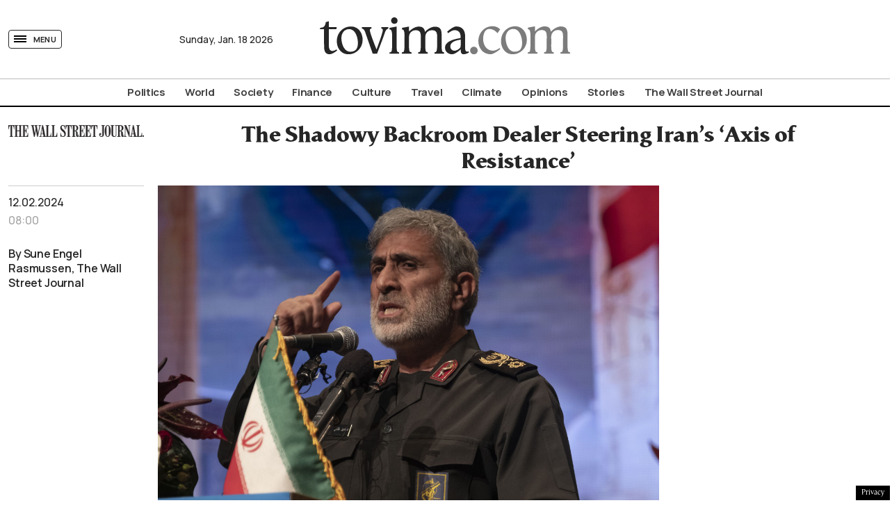

--- FILE ---
content_type: text/html; charset=UTF-8
request_url: https://www.tovima.com/wsj/the-shadowy-backroom-dealer-steering-irans-axis-of-resistance/
body_size: 48019
content:
<!DOCTYPE html><html lang="en"><head><meta charset="UTF-8"><meta name="viewport" content="width=device-width, initial-scale=1, viewport-fit=cover"><title>The Shadowy Backroom Dealer Steering Iran’s ‘Axis of Resistance’ - tovima.com</title><meta name='robots' content='index, follow, max-image-preview:large, max-snippet:-1, max-video-preview:-1' /><meta name="description" content="Esmail Qaani, in control of the paramilitary Quds Force, is under pressure to avert a direct confrontation with Washington" /><link rel="canonical" href="https://www.tovima.com/wsj/the-shadowy-backroom-dealer-steering-irans-axis-of-resistance/" /><meta property="og:locale" content="en_US" /><meta property="og:type" content="article" /><meta property="og:title" content="The Shadowy Backroom Dealer Steering Iran’s ‘Axis of Resistance’ - tovima.com" /><meta property="og:description" content="Esmail Qaani, in control of the paramilitary Quds Force, is under pressure to avert a direct confrontation with Washington" /><meta property="og:url" content="https://www.tovima.com/wsj/the-shadowy-backroom-dealer-steering-irans-axis-of-resistance/" /><meta property="og:site_name" content="tovima.com" /><meta property="article:published_time" content="2024-02-12T06:00:27+00:00" /><meta property="article:modified_time" content="2024-02-11T23:12:30+00:00" /><meta property="og:image" content="https://www.tovima.com/wp-content/uploads/2024/02/11/ESMAIL-QAANI-PHOTO-NUR-PHOTOS-VIA-REUTERS-CONNECT-2022-04-14T000000Z_8753006_MT1NURPHO0000FUOJH_RTRMADP_3_IRAN-POLITICS-scaled.jpg" /><meta property="og:image:width" content="2560" /><meta property="og:image:height" content="1848" /><meta property="og:image:type" content="image/jpeg" /><meta name="twitter:card" content="summary_large_image" /> <style id='classic-theme-styles-inline-css' type='text/css'>/*! This file is auto-generated */
.wp-block-button__link{color:#fff;background-color:#32373c;border-radius:9999px;box-shadow:none;text-decoration:none;padding:calc(.667em + 2px) calc(1.333em + 2px);font-size:1.125em}.wp-block-file__button{background:#32373c;color:#fff;text-decoration:none}</style><link rel='stylesheet' id='tovima-style-css' href='https://www.tovima.com/wp-content/themes/whsk_tovima.com/style.css?ver=6.4.1' type='text/css' media='all' /><link rel='stylesheet' id='format-css' href='https://www.tovima.com/wp-content/themes/whsk_tovima.com/common/css/format.css?ver=1.4.1.1' type='text/css' media='all' /><link rel='stylesheet' id='dashicons-css' href='https://www.tovima.com/wp-includes/css/dashicons.min.css?ver=6.4.1' type='text/css' media='all' /><link rel='stylesheet' id='singlecss-css' href='https://www.tovima.com/wp-content/themes/whsk_tovima.com/common/css/single.css?ver=1.4.1.1' type='text/css' media='all' /><link rel='stylesheet' id='podcast-css' href='https://www.tovima.com/wp-content/themes/whsk_tovima.com/common/css/podcast.css?ver=1.4.1.1' type='text/css' media='all' /><link rel='stylesheet' id='slickcss-css' href='https://www.tovima.com/wp-content/themes/whsk_tovima.com/common/slick/slick.css?ver=1.0' type='text/css' media='all' /><link rel='stylesheet' id='slickcsstheme-css' href='https://www.tovima.com/wp-content/themes/whsk_tovima.com/common/slick/slick-theme.css?ver=1.0' type='text/css' media='all' /> <script type="text/javascript" id="ruigehond006_javascript-js-extra">var ruigehond006_c = {"bar_attach":".is-desktop .single-header-wrap, .is-mobile .anchor-scroll, .is-mobile .single-header-wrap","bar_color":"#000000","bar_height":"4px","aria_label":"reading bar","post_types":["post"],"post_identifier":".post-44880.post.type-post.status-publish.format-standard.has-post-thumbnail.hentry.category-wsj.tag-iran.tag-middle-east.tag-quds-force","post_id":"44880"};</script> <script type="text/javascript" src="https://www.tovima.com/wp-content/plugins/wp-reading-progress/wp-reading-progress.min.js?ver=1.5.3" id="ruigehond006_javascript-js"></script> <script type="text/javascript" src="https://www.tovima.com/wp-content/themes/whsk_tovima.com/common/js/jquery.3.6.3.min.js?ver=6.4.1" id="jquery.3.6.3-js"></script> <link rel="alternate" type="application/json+oembed" href="https://www.tovima.com/wp-json/oembed/1.0/embed?url=https%3A%2F%2Fwww.tovima.com%2Fwsj%2Fthe-shadowy-backroom-dealer-steering-irans-axis-of-resistance%2F" /><link rel="alternate" type="text/xml+oembed" href="https://www.tovima.com/wp-json/oembed/1.0/embed?url=https%3A%2F%2Fwww.tovima.com%2Fwsj%2Fthe-shadowy-backroom-dealer-steering-irans-axis-of-resistance%2F&#038;format=xml" /><link rel="preload" as="image" href="https://www.tovima.com/wp-content/uploads/2024/02/11/ESMAIL-QAANI-PHOTO-NUR-PHOTOS-VIA-REUTERS-CONNECT-2022-04-14T000000Z_8753006_MT1NURPHO0000FUOJH_RTRMADP_3_IRAN-POLITICS-scaled.jpg" imagesrcset="https://www.tovima.com/wp-content/uploads/2024/02/11/ESMAIL-QAANI-PHOTO-NUR-PHOTOS-VIA-REUTERS-CONNECT-2022-04-14T000000Z_8753006_MT1NURPHO0000FUOJH_RTRMADP_3_IRAN-POLITICS-scaled.jpg 2560w, https://www.tovima.com/wp-content/uploads/2024/02/11/ESMAIL-QAANI-PHOTO-NUR-PHOTOS-VIA-REUTERS-CONNECT-2022-04-14T000000Z_8753006_MT1NURPHO0000FUOJH_RTRMADP_3_IRAN-POLITICS-300x217.jpg 300w, https://www.tovima.com/wp-content/uploads/2024/02/11/ESMAIL-QAANI-PHOTO-NUR-PHOTOS-VIA-REUTERS-CONNECT-2022-04-14T000000Z_8753006_MT1NURPHO0000FUOJH_RTRMADP_3_IRAN-POLITICS-1024x739.jpg 1024w, https://www.tovima.com/wp-content/uploads/2024/02/11/ESMAIL-QAANI-PHOTO-NUR-PHOTOS-VIA-REUTERS-CONNECT-2022-04-14T000000Z_8753006_MT1NURPHO0000FUOJH_RTRMADP_3_IRAN-POLITICS-768x554.jpg 768w, https://www.tovima.com/wp-content/uploads/2024/02/11/ESMAIL-QAANI-PHOTO-NUR-PHOTOS-VIA-REUTERS-CONNECT-2022-04-14T000000Z_8753006_MT1NURPHO0000FUOJH_RTRMADP_3_IRAN-POLITICS-1536x1109.jpg 1536w, https://www.tovima.com/wp-content/uploads/2024/02/11/ESMAIL-QAANI-PHOTO-NUR-PHOTOS-VIA-REUTERS-CONNECT-2022-04-14T000000Z_8753006_MT1NURPHO0000FUOJH_RTRMADP_3_IRAN-POLITICS-2048x1478.jpg 2048w" imagesizes="(max-width: 2560px) 100vw, 2560px" /><style>#ruigehond006_wrap{z-index:10001;position:fixed;display:block;left:0;width:100%;margin:0;overflow:visible}#ruigehond006_inner{position:absolute;height:0;width:inherit;background-color:rgba(255,255,255,.2);-webkit-transition:height .4s;transition:height .4s}html[dir=rtl] #ruigehond006_wrap{text-align:right}#ruigehond006_bar{width:0;height:100%;background-color:transparent}</style><link rel="amphtml" href="https://www.tovima.com/wsj/the-shadowy-backroom-dealer-steering-irans-axis-of-resistance/amp/"><link rel="shortcut icon" href="https://www.tovima.com/wp-content/themes/whsk_tovima.com/common/imgs/iconsv_2/android-chrome-256x256.png"><link rel="apple-touch-icon" sizes="180x180" href="https://www.tovima.com/wp-content/themes/whsk_tovima.com/common/imgs/iconsv_2/apple-touch-icon.png"><link rel="icon" type="image/png" sizes="32x32" href="https://www.tovima.com/wp-content/themes/whsk_tovima.com/common/imgs/iconsv_2/favicon-32x32.png"><link rel="icon" type="image/png" sizes="16x16" href="https://www.tovima.com/wp-content/themes/whsk_tovima.com/common/imgs/iconsv_2/favicon-16x16.png"><link rel="manifest" href="https://www.tovima.com/wp-content/themes/whsk_tovima.com/common/imgs/iconsv_2/site.webmanifest"><link rel="mask-icon" href="https://www.tovima.com/wp-content/themes/whsk_tovima.com/common/imgs/iconsv_2/safari-pinned-tab.svg" color="#5bbad5"><meta name="msapplication-TileColor" content="#da532c"><meta name="theme-color" content="#ffffff"><link href='https://fonts.googleapis.com' rel='preconnect' crossorigin><link href='https://fonts.gstatic.com' rel='preconnect' crossorigin><link href='https://www.googletagmanager.com' rel='preconnect' crossorigin><link href='https://www.google-analytics.com' rel='preconnect' crossorigin><link href='https://stats.g.doubleclick.net' rel='preconnect' crossorigin><link href='https://www.google.com' rel='preconnect' crossorigin><link href='https://cse.google.com' rel='preconnect' crossorigin><link href='https://apis.google.com' rel='preconnect' crossorigin><link href='https://www.gstatic.com' rel='preconnect' crossorigin><link href='https://accounts.google.com' rel='preconnect' crossorigin><link href='https://ssl.gstatic.com' rel='preconnect' crossorigin> <script src="https://www.tovima.com/wp-content/themes/whsk_tovima.com/common/js/compliance.js"></script> <script async src="https://fundingchoicesmessages.google.com/i/pub-3451081775397713?ers=1"></script><script>(function() {function signalGooglefcPresent() {if (!window.frames['googlefcPresent']) {if (document.body) {const iframe = document.createElement('iframe'); iframe.style = 'width: 0; height: 0; border: none; z-index: -1000; left: -1000px; top: -1000px;'; iframe.style.display = 'none'; iframe.name = 'googlefcPresent'; document.body.appendChild(iframe);} else {setTimeout(signalGooglefcPresent, 0);}}}signalGooglefcPresent();})();</script> <script>(function(){'use strict';function aa(a){var b=0;return function(){return b<a.length?{done:!1,value:a[b++]}:{done:!0}}}var ba=typeof Object.defineProperties=="function"?Object.defineProperty:function(a,b,c){if(a==Array.prototype||a==Object.prototype)return a;a[b]=c.value;return a};
function ca(a){a=["object"==typeof globalThis&&globalThis,a,"object"==typeof window&&window,"object"==typeof self&&self,"object"==typeof global&&global];for(var b=0;b<a.length;++b){var c=a[b];if(c&&c.Math==Math)return c}throw Error("Cannot find global object");}var da=ca(this);function l(a,b){if(b)a:{var c=da;a=a.split(".");for(var d=0;d<a.length-1;d++){var e=a[d];if(!(e in c))break a;c=c[e]}a=a[a.length-1];d=c[a];b=b(d);b!=d&&b!=null&&ba(c,a,{configurable:!0,writable:!0,value:b})}}
function ea(a){return a.raw=a}function n(a){var b=typeof Symbol!="undefined"&&Symbol.iterator&&a[Symbol.iterator];if(b)return b.call(a);if(typeof a.length=="number")return{next:aa(a)};throw Error(String(a)+" is not an iterable or ArrayLike");}function fa(a){for(var b,c=[];!(b=a.next()).done;)c.push(b.value);return c}var ha=typeof Object.create=="function"?Object.create:function(a){function b(){}b.prototype=a;return new b},p;
if(typeof Object.setPrototypeOf=="function")p=Object.setPrototypeOf;else{var q;a:{var ja={a:!0},ka={};try{ka.__proto__=ja;q=ka.a;break a}catch(a){}q=!1}p=q?function(a,b){a.__proto__=b;if(a.__proto__!==b)throw new TypeError(a+" is not extensible");return a}:null}var la=p;
function t(a,b){a.prototype=ha(b.prototype);a.prototype.constructor=a;if(la)la(a,b);else for(var c in b)if(c!="prototype")if(Object.defineProperties){var d=Object.getOwnPropertyDescriptor(b,c);d&&Object.defineProperty(a,c,d)}else a[c]=b[c];a.A=b.prototype}function ma(){for(var a=Number(this),b=[],c=a;c<arguments.length;c++)b[c-a]=arguments[c];return b}l("Object.is",function(a){return a?a:function(b,c){return b===c?b!==0||1/b===1/c:b!==b&&c!==c}});
l("Array.prototype.includes",function(a){return a?a:function(b,c){var d=this;d instanceof String&&(d=String(d));var e=d.length;c=c||0;for(c<0&&(c=Math.max(c+e,0));c<e;c++){var f=d[c];if(f===b||Object.is(f,b))return!0}return!1}});
l("String.prototype.includes",function(a){return a?a:function(b,c){if(this==null)throw new TypeError("The 'this' value for String.prototype.includes must not be null or undefined");if(b instanceof RegExp)throw new TypeError("First argument to String.prototype.includes must not be a regular expression");return this.indexOf(b,c||0)!==-1}});l("Number.MAX_SAFE_INTEGER",function(){return 9007199254740991});
l("Number.isFinite",function(a){return a?a:function(b){return typeof b!=="number"?!1:!isNaN(b)&&b!==Infinity&&b!==-Infinity}});l("Number.isInteger",function(a){return a?a:function(b){return Number.isFinite(b)?b===Math.floor(b):!1}});l("Number.isSafeInteger",function(a){return a?a:function(b){return Number.isInteger(b)&&Math.abs(b)<=Number.MAX_SAFE_INTEGER}});
l("Math.trunc",function(a){return a?a:function(b){b=Number(b);if(isNaN(b)||b===Infinity||b===-Infinity||b===0)return b;var c=Math.floor(Math.abs(b));return b<0?-c:c}});/*

 Copyright The Closure Library Authors.
 SPDX-License-Identifier: Apache-2.0
*/
var u=this||self;function v(a,b){a:{var c=["CLOSURE_FLAGS"];for(var d=u,e=0;e<c.length;e++)if(d=d[c[e]],d==null){c=null;break a}c=d}a=c&&c[a];return a!=null?a:b}function w(a){return a};function na(a){u.setTimeout(function(){throw a;},0)};var oa=v(610401301,!1),pa=v(188588736,!0),qa=v(645172343,v(1,!0));var x,ra=u.navigator;x=ra?ra.userAgentData||null:null;function z(a){return oa?x?x.brands.some(function(b){return(b=b.brand)&&b.indexOf(a)!=-1}):!1:!1}function A(a){var b;a:{if(b=u.navigator)if(b=b.userAgent)break a;b=""}return b.indexOf(a)!=-1};function B(){return oa?!!x&&x.brands.length>0:!1}function C(){return B()?z("Chromium"):(A("Chrome")||A("CriOS"))&&!(B()?0:A("Edge"))||A("Silk")};var sa=B()?!1:A("Trident")||A("MSIE");!A("Android")||C();C();A("Safari")&&(C()||(B()?0:A("Coast"))||(B()?0:A("Opera"))||(B()?0:A("Edge"))||(B()?z("Microsoft Edge"):A("Edg/"))||B()&&z("Opera"));var ta={},D=null;var ua=typeof Uint8Array!=="undefined",va=!sa&&typeof btoa==="function";var wa;function E(){return typeof BigInt==="function"};var F=typeof Symbol==="function"&&typeof Symbol()==="symbol";function xa(a){return typeof Symbol==="function"&&typeof Symbol()==="symbol"?Symbol():a}var G=xa(),ya=xa("2ex");var za=F?function(a,b){a[G]|=b}:function(a,b){a.g!==void 0?a.g|=b:Object.defineProperties(a,{g:{value:b,configurable:!0,writable:!0,enumerable:!1}})},H=F?function(a){return a[G]|0}:function(a){return a.g|0},I=F?function(a){return a[G]}:function(a){return a.g},J=F?function(a,b){a[G]=b}:function(a,b){a.g!==void 0?a.g=b:Object.defineProperties(a,{g:{value:b,configurable:!0,writable:!0,enumerable:!1}})};function Aa(a,b){J(b,(a|0)&-14591)}function Ba(a,b){J(b,(a|34)&-14557)};var K={},Ca={};function Da(a){return!(!a||typeof a!=="object"||a.g!==Ca)}function Ea(a){return a!==null&&typeof a==="object"&&!Array.isArray(a)&&a.constructor===Object}function L(a,b,c){if(!Array.isArray(a)||a.length)return!1;var d=H(a);if(d&1)return!0;if(!(b&&(Array.isArray(b)?b.includes(c):b.has(c))))return!1;J(a,d|1);return!0};var M=0,N=0;function Fa(a){var b=a>>>0;M=b;N=(a-b)/4294967296>>>0}function Ga(a){if(a<0){Fa(-a);var b=n(Ha(M,N));a=b.next().value;b=b.next().value;M=a>>>0;N=b>>>0}else Fa(a)}function Ia(a,b){b>>>=0;a>>>=0;if(b<=2097151)var c=""+(4294967296*b+a);else E()?c=""+(BigInt(b)<<BigInt(32)|BigInt(a)):(c=(a>>>24|b<<8)&16777215,b=b>>16&65535,a=(a&16777215)+c*6777216+b*6710656,c+=b*8147497,b*=2,a>=1E7&&(c+=a/1E7>>>0,a%=1E7),c>=1E7&&(b+=c/1E7>>>0,c%=1E7),c=b+Ja(c)+Ja(a));return c}
function Ja(a){a=String(a);return"0000000".slice(a.length)+a}function Ha(a,b){b=~b;a?a=~a+1:b+=1;return[a,b]};var Ka=/^-?([1-9][0-9]*|0)(\.[0-9]+)?$/;var O;function La(a,b){O=b;a=new a(b);O=void 0;return a}
function P(a,b,c){a==null&&(a=O);O=void 0;if(a==null){var d=96;c?(a=[c],d|=512):a=[];b&&(d=d&-16760833|(b&1023)<<14)}else{if(!Array.isArray(a))throw Error("narr");d=H(a);if(d&2048)throw Error("farr");if(d&64)return a;d|=64;if(c&&(d|=512,c!==a[0]))throw Error("mid");a:{c=a;var e=c.length;if(e){var f=e-1;if(Ea(c[f])){d|=256;b=f-(+!!(d&512)-1);if(b>=1024)throw Error("pvtlmt");d=d&-16760833|(b&1023)<<14;break a}}if(b){b=Math.max(b,e-(+!!(d&512)-1));if(b>1024)throw Error("spvt");d=d&-16760833|(b&1023)<<
14}}}J(a,d);return a};function Ma(a){switch(typeof a){case "number":return isFinite(a)?a:String(a);case "boolean":return a?1:0;case "object":if(a)if(Array.isArray(a)){if(L(a,void 0,0))return}else if(ua&&a!=null&&a instanceof Uint8Array){if(va){for(var b="",c=0,d=a.length-10240;c<d;)b+=String.fromCharCode.apply(null,a.subarray(c,c+=10240));b+=String.fromCharCode.apply(null,c?a.subarray(c):a);a=btoa(b)}else{b===void 0&&(b=0);if(!D){D={};c="ABCDEFGHIJKLMNOPQRSTUVWXYZabcdefghijklmnopqrstuvwxyz0123456789".split("");d=["+/=",
"+/","-_=","-_.","-_"];for(var e=0;e<5;e++){var f=c.concat(d[e].split(""));ta[e]=f;for(var g=0;g<f.length;g++){var h=f[g];D[h]===void 0&&(D[h]=g)}}}b=ta[b];c=Array(Math.floor(a.length/3));d=b[64]||"";for(e=f=0;f<a.length-2;f+=3){var k=a[f],m=a[f+1];h=a[f+2];g=b[k>>2];k=b[(k&3)<<4|m>>4];m=b[(m&15)<<2|h>>6];h=b[h&63];c[e++]=g+k+m+h}g=0;h=d;switch(a.length-f){case 2:g=a[f+1],h=b[(g&15)<<2]||d;case 1:a=a[f],c[e]=b[a>>2]+b[(a&3)<<4|g>>4]+h+d}a=c.join("")}return a}}return a};function Na(a,b,c){a=Array.prototype.slice.call(a);var d=a.length,e=b&256?a[d-1]:void 0;d+=e?-1:0;for(b=b&512?1:0;b<d;b++)a[b]=c(a[b]);if(e){b=a[b]={};for(var f in e)Object.prototype.hasOwnProperty.call(e,f)&&(b[f]=c(e[f]))}return a}function Oa(a,b,c,d,e){if(a!=null){if(Array.isArray(a))a=L(a,void 0,0)?void 0:e&&H(a)&2?a:Pa(a,b,c,d!==void 0,e);else if(Ea(a)){var f={},g;for(g in a)Object.prototype.hasOwnProperty.call(a,g)&&(f[g]=Oa(a[g],b,c,d,e));a=f}else a=b(a,d);return a}}
function Pa(a,b,c,d,e){var f=d||c?H(a):0;d=d?!!(f&32):void 0;a=Array.prototype.slice.call(a);for(var g=0;g<a.length;g++)a[g]=Oa(a[g],b,c,d,e);c&&c(f,a);return a}function Qa(a){return a.s===K?a.toJSON():Ma(a)};function Ra(a,b,c){c=c===void 0?Ba:c;if(a!=null){if(ua&&a instanceof Uint8Array)return b?a:new Uint8Array(a);if(Array.isArray(a)){var d=H(a);if(d&2)return a;b&&(b=d===0||!!(d&32)&&!(d&64||!(d&16)));return b?(J(a,(d|34)&-12293),a):Pa(a,Ra,d&4?Ba:c,!0,!0)}a.s===K&&(c=a.h,d=I(c),a=d&2?a:La(a.constructor,Sa(c,d,!0)));return a}}function Sa(a,b,c){var d=c||b&2?Ba:Aa,e=!!(b&32);a=Na(a,b,function(f){return Ra(f,e,d)});za(a,32|(c?2:0));return a};function Ta(a,b){a=a.h;return Ua(a,I(a),b)}function Va(a,b,c,d){b=d+(+!!(b&512)-1);if(!(b<0||b>=a.length||b>=c))return a[b]}
function Ua(a,b,c,d){if(c===-1)return null;var e=b>>14&1023||536870912;if(c>=e){if(b&256)return a[a.length-1][c]}else{var f=a.length;if(d&&b&256&&(d=a[f-1][c],d!=null)){if(Va(a,b,e,c)&&ya!=null){var g;a=(g=wa)!=null?g:wa={};g=a[ya]||0;g>=4||(a[ya]=g+1,g=Error(),g.__closure__error__context__984382||(g.__closure__error__context__984382={}),g.__closure__error__context__984382.severity="incident",na(g))}return d}return Va(a,b,e,c)}}
function Wa(a,b,c,d,e){var f=b>>14&1023||536870912;if(c>=f||e&&!qa){var g=b;if(b&256)e=a[a.length-1];else{if(d==null)return;e=a[f+(+!!(b&512)-1)]={};g|=256}e[c]=d;c<f&&(a[c+(+!!(b&512)-1)]=void 0);g!==b&&J(a,g)}else a[c+(+!!(b&512)-1)]=d,b&256&&(a=a[a.length-1],c in a&&delete a[c])}
function Xa(a,b){var c=Ya;var d=d===void 0?!1:d;var e=a.h;var f=I(e),g=Ua(e,f,b,d);if(g!=null&&typeof g==="object"&&g.s===K)c=g;else if(Array.isArray(g)){var h=H(g),k=h;k===0&&(k|=f&32);k|=f&2;k!==h&&J(g,k);c=new c(g)}else c=void 0;c!==g&&c!=null&&Wa(e,f,b,c,d);e=c;if(e==null)return e;a=a.h;f=I(a);f&2||(g=e,c=g.h,h=I(c),g=h&2?La(g.constructor,Sa(c,h,!1)):g,g!==e&&(e=g,Wa(a,f,b,e,d)));return e}function Za(a,b){a=Ta(a,b);return a==null||typeof a==="string"?a:void 0}
function $a(a,b){var c=c===void 0?0:c;a=Ta(a,b);if(a!=null)if(b=typeof a,b==="number"?Number.isFinite(a):b!=="string"?0:Ka.test(a))if(typeof a==="number"){if(a=Math.trunc(a),!Number.isSafeInteger(a)){Ga(a);b=M;var d=N;if(a=d&2147483648)b=~b+1>>>0,d=~d>>>0,b==0&&(d=d+1>>>0);b=d*4294967296+(b>>>0);a=a?-b:b}}else if(b=Math.trunc(Number(a)),Number.isSafeInteger(b))a=String(b);else{if(b=a.indexOf("."),b!==-1&&(a=a.substring(0,b)),!(a[0]==="-"?a.length<20||a.length===20&&Number(a.substring(0,7))>-922337:
a.length<19||a.length===19&&Number(a.substring(0,6))<922337)){if(a.length<16)Ga(Number(a));else if(E())a=BigInt(a),M=Number(a&BigInt(4294967295))>>>0,N=Number(a>>BigInt(32)&BigInt(4294967295));else{b=+(a[0]==="-");N=M=0;d=a.length;for(var e=b,f=(d-b)%6+b;f<=d;e=f,f+=6)e=Number(a.slice(e,f)),N*=1E6,M=M*1E6+e,M>=4294967296&&(N+=Math.trunc(M/4294967296),N>>>=0,M>>>=0);b&&(b=n(Ha(M,N)),a=b.next().value,b=b.next().value,M=a,N=b)}a=M;b=N;b&2147483648?E()?a=""+(BigInt(b|0)<<BigInt(32)|BigInt(a>>>0)):(b=
n(Ha(a,b)),a=b.next().value,b=b.next().value,a="-"+Ia(a,b)):a=Ia(a,b)}}else a=void 0;return a!=null?a:c}function R(a,b){var c=c===void 0?"":c;a=Za(a,b);return a!=null?a:c};var S;function T(a,b,c){this.h=P(a,b,c)}T.prototype.toJSON=function(){return ab(this)};T.prototype.s=K;T.prototype.toString=function(){try{return S=!0,ab(this).toString()}finally{S=!1}};
function ab(a){var b=S?a.h:Pa(a.h,Qa,void 0,void 0,!1);var c=!S;var d=pa?void 0:a.constructor.v;var e=I(c?a.h:b);if(a=b.length){var f=b[a-1],g=Ea(f);g?a--:f=void 0;e=+!!(e&512)-1;var h=b;if(g){b:{var k=f;var m={};g=!1;if(k)for(var r in k)if(Object.prototype.hasOwnProperty.call(k,r))if(isNaN(+r))m[r]=k[r];else{var y=k[r];Array.isArray(y)&&(L(y,d,+r)||Da(y)&&y.size===0)&&(y=null);y==null&&(g=!0);y!=null&&(m[r]=y)}if(g){for(var Q in m)break b;m=null}else m=k}k=m==null?f!=null:m!==f}for(var ia;a>0;a--){Q=
a-1;r=h[Q];Q-=e;if(!(r==null||L(r,d,Q)||Da(r)&&r.size===0))break;ia=!0}if(h!==b||k||ia){if(!c)h=Array.prototype.slice.call(h,0,a);else if(ia||k||m)h.length=a;m&&h.push(m)}b=h}return b};function bb(a){return function(b){if(b==null||b=="")b=new a;else{b=JSON.parse(b);if(!Array.isArray(b))throw Error("dnarr");za(b,32);b=La(a,b)}return b}};function cb(a){this.h=P(a)}t(cb,T);var db=bb(cb);var U;function V(a){this.g=a}V.prototype.toString=function(){return this.g+""};var eb={};function fb(a){if(U===void 0){var b=null;var c=u.trustedTypes;if(c&&c.createPolicy){try{b=c.createPolicy("goog#html",{createHTML:w,createScript:w,createScriptURL:w})}catch(d){u.console&&u.console.error(d.message)}U=b}else U=b}a=(b=U)?b.createScriptURL(a):a;return new V(a,eb)};/*

 SPDX-License-Identifier: Apache-2.0
*/
function gb(a){var b=ma.apply(1,arguments);if(b.length===0)return fb(a[0]);for(var c=a[0],d=0;d<b.length;d++)c+=encodeURIComponent(b[d])+a[d+1];return fb(c)};function hb(a,b){a.src=b instanceof V&&b.constructor===V?b.g:"type_error:TrustedResourceUrl";var c,d;(c=(b=(d=(c=(a.ownerDocument&&a.ownerDocument.defaultView||window).document).querySelector)==null?void 0:d.call(c,"script[nonce]"))?b.nonce||b.getAttribute("nonce")||"":"")&&a.setAttribute("nonce",c)};function ib(){return Math.floor(Math.random()*2147483648).toString(36)+Math.abs(Math.floor(Math.random()*2147483648)^Date.now()).toString(36)};function jb(a,b){b=String(b);a.contentType==="application/xhtml+xml"&&(b=b.toLowerCase());return a.createElement(b)}function kb(a){this.g=a||u.document||document};function lb(a){a=a===void 0?document:a;return a.createElement("script")};function mb(a,b,c,d,e,f){try{var g=a.g,h=lb(g);h.async=!0;hb(h,b);g.head.appendChild(h);h.addEventListener("load",function(){e();d&&g.head.removeChild(h)});h.addEventListener("error",function(){c>0?mb(a,b,c-1,d,e,f):(d&&g.head.removeChild(h),f())})}catch(k){f()}};var nb=u.atob("aHR0cHM6Ly93d3cuZ3N0YXRpYy5jb20vaW1hZ2VzL2ljb25zL21hdGVyaWFsL3N5c3RlbS8xeC93YXJuaW5nX2FtYmVyXzI0ZHAucG5n"),ob=u.atob("WW91IGFyZSBzZWVpbmcgdGhpcyBtZXNzYWdlIGJlY2F1c2UgYWQgb3Igc2NyaXB0IGJsb2NraW5nIHNvZnR3YXJlIGlzIGludGVyZmVyaW5nIHdpdGggdGhpcyBwYWdlLg=="),pb=u.atob("RGlzYWJsZSBhbnkgYWQgb3Igc2NyaXB0IGJsb2NraW5nIHNvZnR3YXJlLCB0aGVuIHJlbG9hZCB0aGlzIHBhZ2Uu");function qb(a,b,c){this.i=a;this.u=b;this.o=c;this.g=null;this.j=[];this.m=!1;this.l=new kb(this.i)}
function rb(a){if(a.i.body&&!a.m){var b=function(){sb(a);u.setTimeout(function(){tb(a,3)},50)};mb(a.l,a.u,2,!0,function(){u[a.o]||b()},b);a.m=!0}}
function sb(a){for(var b=W(1,5),c=0;c<b;c++){var d=X(a);a.i.body.appendChild(d);a.j.push(d)}b=X(a);b.style.bottom="0";b.style.left="0";b.style.position="fixed";b.style.width=W(100,110).toString()+"%";b.style.zIndex=W(2147483544,2147483644).toString();b.style.backgroundColor=ub(249,259,242,252,219,229);b.style.boxShadow="0 0 12px #888";b.style.color=ub(0,10,0,10,0,10);b.style.display="flex";b.style.justifyContent="center";b.style.fontFamily="Roboto, Arial";c=X(a);c.style.width=W(80,85).toString()+
"%";c.style.maxWidth=W(750,775).toString()+"px";c.style.margin="24px";c.style.display="flex";c.style.alignItems="flex-start";c.style.justifyContent="center";d=jb(a.l.g,"IMG");d.className=ib();d.src=nb;d.alt="Warning icon";d.style.height="24px";d.style.width="24px";d.style.paddingRight="16px";var e=X(a),f=X(a);f.style.fontWeight="bold";f.textContent=ob;var g=X(a);g.textContent=pb;Y(a,e,f);Y(a,e,g);Y(a,c,d);Y(a,c,e);Y(a,b,c);a.g=b;a.i.body.appendChild(a.g);b=W(1,5);for(c=0;c<b;c++)d=X(a),a.i.body.appendChild(d),
a.j.push(d)}function Y(a,b,c){for(var d=W(1,5),e=0;e<d;e++){var f=X(a);b.appendChild(f)}b.appendChild(c);c=W(1,5);for(d=0;d<c;d++)e=X(a),b.appendChild(e)}function W(a,b){return Math.floor(a+Math.random()*(b-a))}function ub(a,b,c,d,e,f){return"rgb("+W(Math.max(a,0),Math.min(b,255)).toString()+","+W(Math.max(c,0),Math.min(d,255)).toString()+","+W(Math.max(e,0),Math.min(f,255)).toString()+")"}function X(a){a=jb(a.l.g,"DIV");a.className=ib();return a}
function tb(a,b){b<=0||a.g!=null&&a.g.offsetHeight!==0&&a.g.offsetWidth!==0||(vb(a),sb(a),u.setTimeout(function(){tb(a,b-1)},50))}function vb(a){for(var b=n(a.j),c=b.next();!c.done;c=b.next())(c=c.value)&&c.parentNode&&c.parentNode.removeChild(c);a.j=[];(b=a.g)&&b.parentNode&&b.parentNode.removeChild(b);a.g=null};function wb(a,b,c,d,e){function f(k){document.body?g(document.body):k>0?u.setTimeout(function(){f(k-1)},e):b()}function g(k){k.appendChild(h);u.setTimeout(function(){h?(h.offsetHeight!==0&&h.offsetWidth!==0?b():a(),h.parentNode&&h.parentNode.removeChild(h)):a()},d)}var h=xb(c);f(3)}function xb(a){var b=document.createElement("div");b.className=a;b.style.width="1px";b.style.height="1px";b.style.position="absolute";b.style.left="-10000px";b.style.top="-10000px";b.style.zIndex="-10000";return b};function Ya(a){this.h=P(a)}t(Ya,T);function yb(a){this.h=P(a)}t(yb,T);var zb=bb(yb);function Ab(a){if(!a)return null;a=Za(a,4);var b;a===null||a===void 0?b=null:b=fb(a);return b};var Bb=ea([""]),Cb=ea([""]);function Db(a,b){this.m=a;this.o=new kb(a.document);this.g=b;this.j=R(this.g,1);this.u=Ab(Xa(this.g,2))||gb(Bb);this.i=!1;b=Ab(Xa(this.g,13))||gb(Cb);this.l=new qb(a.document,b,R(this.g,12))}Db.prototype.start=function(){Eb(this)};
function Eb(a){Fb(a);mb(a.o,a.u,3,!1,function(){a:{var b=a.j;var c=u.btoa(b);if(c=u[c]){try{var d=db(u.atob(c))}catch(e){b=!1;break a}b=b===Za(d,1)}else b=!1}b?Z(a,R(a.g,14)):(Z(a,R(a.g,8)),rb(a.l))},function(){wb(function(){Z(a,R(a.g,7));rb(a.l)},function(){return Z(a,R(a.g,6))},R(a.g,9),$a(a.g,10),$a(a.g,11))})}function Z(a,b){a.i||(a.i=!0,a=new a.m.XMLHttpRequest,a.open("GET",b,!0),a.send())}function Fb(a){var b=u.btoa(a.j);a.m[b]&&Z(a,R(a.g,5))};(function(a,b){u[a]=function(){var c=ma.apply(0,arguments);u[a]=function(){};b.call.apply(b,[null].concat(c instanceof Array?c:fa(n(c))))}})("__h82AlnkH6D91__",function(a){typeof window.atob==="function"&&(new Db(window,zb(window.atob(a)))).start()});}).call(this);

window.__h82AlnkH6D91__("[base64]/[base64]/[base64]/[base64]");</script>  <script async src="https://www.googletagmanager.com/gtag/js?id=AW-17813855654"></script> <script>window.dataLayer = window.dataLayer || [];
  function gtag(){dataLayer.push(arguments);}

  gtag('js', new Date());

  /* Google Ads */
  gtag('config', 'AW-17813855654');

  /* GA4 */
  gtag('config', 'G-0MWHJJHT0E');</script> <script>!function (n) { "use strict"; function d(n, t) { var r = (65535 & n) + (65535 & t); return (n >> 16) + (t >> 16) + (r >> 16) << 16 | 65535 & r } function f(n, t, r, e, o, u) { return d((u = d(d(t, n), d(e, u))) << o | u >>> 32 - o, r) } function l(n, t, r, e, o, u, c) { return f(t & r | ~t & e, n, t, o, u, c) } function g(n, t, r, e, o, u, c) { return f(t & e | r & ~e, n, t, o, u, c) } function v(n, t, r, e, o, u, c) { return f(t ^ r ^ e, n, t, o, u, c) } function m(n, t, r, e, o, u, c) { return f(r ^ (t | ~e), n, t, o, u, c) } function c(n, t) { var r, e, o, u; n[t >> 5] |= 128 << t % 32, n[14 + (t + 64 >>> 9 << 4)] = t; for (var c = 1732584193, f = -271733879, i = -1732584194, a = 271733878, h = 0; h < n.length; h += 16)c = l(r = c, e = f, o = i, u = a, n[h], 7, -680876936), a = l(a, c, f, i, n[h + 1], 12, -389564586), i = l(i, a, c, f, n[h + 2], 17, 606105819), f = l(f, i, a, c, n[h + 3], 22, -1044525330), c = l(c, f, i, a, n[h + 4], 7, -176418897), a = l(a, c, f, i, n[h + 5], 12, 1200080426), i = l(i, a, c, f, n[h + 6], 17, -1473231341), f = l(f, i, a, c, n[h + 7], 22, -45705983), c = l(c, f, i, a, n[h + 8], 7, 1770035416), a = l(a, c, f, i, n[h + 9], 12, -1958414417), i = l(i, a, c, f, n[h + 10], 17, -42063), f = l(f, i, a, c, n[h + 11], 22, -1990404162), c = l(c, f, i, a, n[h + 12], 7, 1804603682), a = l(a, c, f, i, n[h + 13], 12, -40341101), i = l(i, a, c, f, n[h + 14], 17, -1502002290), c = g(c, f = l(f, i, a, c, n[h + 15], 22, 1236535329), i, a, n[h + 1], 5, -165796510), a = g(a, c, f, i, n[h + 6], 9, -1069501632), i = g(i, a, c, f, n[h + 11], 14, 643717713), f = g(f, i, a, c, n[h], 20, -373897302), c = g(c, f, i, a, n[h + 5], 5, -701558691), a = g(a, c, f, i, n[h + 10], 9, 38016083), i = g(i, a, c, f, n[h + 15], 14, -660478335), f = g(f, i, a, c, n[h + 4], 20, -405537848), c = g(c, f, i, a, n[h + 9], 5, 568446438), a = g(a, c, f, i, n[h + 14], 9, -1019803690), i = g(i, a, c, f, n[h + 3], 14, -187363961), f = g(f, i, a, c, n[h + 8], 20, 1163531501), c = g(c, f, i, a, n[h + 13], 5, -1444681467), a = g(a, c, f, i, n[h + 2], 9, -51403784), i = g(i, a, c, f, n[h + 7], 14, 1735328473), c = v(c, f = g(f, i, a, c, n[h + 12], 20, -1926607734), i, a, n[h + 5], 4, -378558), a = v(a, c, f, i, n[h + 8], 11, -2022574463), i = v(i, a, c, f, n[h + 11], 16, 1839030562), f = v(f, i, a, c, n[h + 14], 23, -35309556), c = v(c, f, i, a, n[h + 1], 4, -1530992060), a = v(a, c, f, i, n[h + 4], 11, 1272893353), i = v(i, a, c, f, n[h + 7], 16, -155497632), f = v(f, i, a, c, n[h + 10], 23, -1094730640), c = v(c, f, i, a, n[h + 13], 4, 681279174), a = v(a, c, f, i, n[h], 11, -358537222), i = v(i, a, c, f, n[h + 3], 16, -722521979), f = v(f, i, a, c, n[h + 6], 23, 76029189), c = v(c, f, i, a, n[h + 9], 4, -640364487), a = v(a, c, f, i, n[h + 12], 11, -421815835), i = v(i, a, c, f, n[h + 15], 16, 530742520), c = m(c, f = v(f, i, a, c, n[h + 2], 23, -995338651), i, a, n[h], 6, -198630844), a = m(a, c, f, i, n[h + 7], 10, 1126891415), i = m(i, a, c, f, n[h + 14], 15, -1416354905), f = m(f, i, a, c, n[h + 5], 21, -57434055), c = m(c, f, i, a, n[h + 12], 6, 1700485571), a = m(a, c, f, i, n[h + 3], 10, -1894986606), i = m(i, a, c, f, n[h + 10], 15, -1051523), f = m(f, i, a, c, n[h + 1], 21, -2054922799), c = m(c, f, i, a, n[h + 8], 6, 1873313359), a = m(a, c, f, i, n[h + 15], 10, -30611744), i = m(i, a, c, f, n[h + 6], 15, -1560198380), f = m(f, i, a, c, n[h + 13], 21, 1309151649), c = m(c, f, i, a, n[h + 4], 6, -145523070), a = m(a, c, f, i, n[h + 11], 10, -1120210379), i = m(i, a, c, f, n[h + 2], 15, 718787259), f = m(f, i, a, c, n[h + 9], 21, -343485551), c = d(c, r), f = d(f, e), i = d(i, o), a = d(a, u); return [c, f, i, a] } function i(n) { for (var t = "", r = 32 * n.length, e = 0; e < r; e += 8)t += String.fromCharCode(n[e >> 5] >>> e % 32 & 255); return t } function a(n) { var t = []; for (t[(n.length >> 2) - 1] = void 0, e = 0; e < t.length; e += 1)t[e] = 0; for (var r = 8 * n.length, e = 0; e < r; e += 8)t[e >> 5] |= (255 & n.charCodeAt(e / 8)) << e % 32; return t } function e(n) { for (var t, r = "0123456789abcdef", e = "", o = 0; o < n.length; o += 1)t = n.charCodeAt(o), e += r.charAt(t >>> 4 & 15) + r.charAt(15 & t); return e } function r(n) { return unescape(encodeURIComponent(n)) } function o(n) { return i(c(a(n = r(n)), 8 * n.length)) } function u(n, t) { return function (n, t) { var r, e = a(n), o = [], u = []; for (o[15] = u[15] = void 0, 16 < e.length && (e = c(e, 8 * n.length)), r = 0; r < 16; r += 1)o[r] = 909522486 ^ e[r], u[r] = 1549556828 ^ e[r]; return t = c(o.concat(a(t)), 512 + 8 * t.length), i(c(u.concat(t), 640)) }(r(n), r(t)) } function t(n, t, r) { return t ? r ? u(t, n) : e(u(t, n)) : r ? o(n) : e(o(n)) } "function" == typeof define && define.amd ? define(function () { return t }) : "object" == typeof module && module.exports ? module.exports = t : n.md5 = t }(this);
//# sourceMappingURL=md5.min.js.map

function uuidv4() {
    return ([1e7] + -1e3 + -4e3 + -8e3 + -1e11).replace(/[018]/g, c =>
        (c ^ crypto.getRandomValues(new Uint8Array(1))[0] & 15 >> c / 4).toString(16)
    );
}

function setPPIDCookie() {
    document.cookie = "_ppid=" + md5(uuidv4()) + ";path=/";
}

function clearPPIDCookie() {
    document.cookie = "_ppid=;path=/;expires=Thu, 01 Jan 1970 00:00:01 GMT";
}

function getPPIDCookie() {
    let name = "_ppid=";
    let ca = document.cookie.split(';');
    for (let i = 0; i < ca.length; i++) {
        let c = ca[i].trim();
        if (c.indexOf(name) == 0) {
            return c.substring(name.length, c.length);
        }
    }
    return "";
}

function quantcastTrackEvent(eventName) {
    let ppid = getPPIDCookie();
    if (ppid === "") {
        setPPIDCookie();
    }
    if (typeof __qc !== 'undefined') {
        __qc.event({
            type: 'custom',
            eventType: eventName
        });
    }
}

// Wait for TCF API to load
let tcfCheckInterval = setInterval(() => {
    if (typeof window.__tcfapi !== 'undefined') {
        clearInterval(tcfCheckInterval); // Stop checking once __tcfapi is available

        window.__tcfapi('addEventListener', 2, function(tcData, success) {
            if (success && (tcData.eventStatus === 'useractioncomplete' || tcData.eventStatus === 'tcloaded')) {
                const hasPurposeOneConsent = tcData.purpose.consents['1']; // Purpose 1: Storage & Access
                
                if (hasPurposeOneConsent) {
                    console.log("Consent given for Purpose 1 - Setting PPID");
                    quantcastTrackEvent('Personalized Ad Consent Given');
                } else {
                    console.log("No consent for Purpose 1 - Clearing PPID");
                    clearPPIDCookie();
                }
            }
        });
    }
}, 500); // Check every 500ms

// Stop checking after 5 seconds
setTimeout(() => clearInterval(tcfCheckInterval), 5000);</script> <script>window.skinSize = 'small';
    var w = window.innerWidth || document.documentElement.clientWidth || document.body.clientWidth;
    if (w > 1000) {
        window.skinSize = 'large';
    }
    if (w <= 668) {
        var platform = 'mobile';
    } else {
        var platform = 'desktop';
    }

    // function display320() {
    //     googletag.cmd.push(function() {
    //         googletag.display('320x50_bottom_2')
    //     });
    //     display320 = function() {}
    // }

    function ways() {
        const f = $(".das-mmiddle");
        const d = $("#das-mmiddle-wp");
        var waypoint = new Waypoint({
            element: d[0],
            handler: function(n) {
                "up" === n ? f.addClass('ups') : "down" === n && f.removeClass('ups');
                //display320()
            },
            offset: function() {
                return window.innerHeight
            }
        })
    }</script> <script async='async' src='https://securepubads.g.doubleclick.net/tag/js/gpt.js'></script> <script>var googletag = googletag || {};
    googletag.cmd = googletag.cmd || [];</script> <script src="https://www.alteregomedia.org/files/js/gtags.js?v=1"></script> <script>var plink = "https://www.tovima.com/wsj/the-shadowy-backroom-dealer-steering-irans-axis-of-resistance";
            var title = 'The Shadowy Backroom Dealer Steering Iran’s ‘Axis of Resistance’';
    var summary = 'Esmail Qaani, in control of the paramilitary Quds Force, is under pressure to avert a direct confrontation with Washington';
        var text = 'Four years ago, the U.S. launched a drone strike to kill the man who headed up Iran’s covert paramilitary operations. Qassem Soleimani had an almost cultlike following as the Middle East’s perhaps most recognizable military commander, and had placed his Quds Force atop a web of regional militias that over two decades had extended Iran military influence across the Arab world. His funeral procession drew such huge crowds that more than 50 people were killed in a stampede. The man who succeeded him is very different, an unassuming backroom dealer who now faces a difficult new task—using this patchwork of armed groups to expand Iran’s footprint without provoking a devastating reprisal from the U.S. Since taking over the Quds Force, Brig. Gen. Esmail Qaani has quietly worked to consolidate the various militias working under Iran’s direction from Baghdad to the Red Sea, where they have created what the U.S. government calls the most volatile situation in the Middle East in decades.googletag.cmd.push(function() { googletag.display("300x250_m1"); }); From the Houthi rebel movement in Yemen to Shia paramilitaries in Syria and Iraq, Qaani’s militia clients have the potential to inflame a cascading series of conflicts triggered by Hamas’s Oct. 7 attack, and draw the U.S. further into the morass by targeting American bases, such as the drone strike that killed three U.S. soldiers in Jordan more than a week ago. When the U.S. responded with strikes on Iran-backed militias across Syria and Iraq at the weekend, it was a message directed squarely at Qaani: Back off. Whether Qaani will be able to put a lid on the militias, freshly galvanized by Israel’s war in Gaza and stung by the American attacks, is perhaps the greatest source of uncertainty across the region. The U.S.’s killing of Soleimani was a specific attempt to dislocate the chain of command running from Tehran to its armed allies operating from Syria and Iraq to Yemen, Lebanon and the Palestinian territories. But it didn’t degrade their ability to upend the region; it just made them more freewheeling, disrupting shipping in the Red Sea, attacking Israel and posing a growing threat to American forces.googletag.cmd.push(function() { googletag.display("300x250_middle_2"); });googletag.cmd.push(function() { googletag.display("300x250_m2"); }); “If the aim was to diminish Iran’s control of these groups, the United States achieved that. That’s where the problem comes from,” said Hamidreza Azizi, visiting fellow and expert on Iran’s regional policies at the German Institute for International and Security Affairs, or SWP. Iran’s Supreme Leader Ayatollah Ali Khamenei and President Hassan Rouhani pray near the coffins of Iranian Major-General Qassem Soleimani, head of the elite Quds Force, and Iraqi militia commander Abu Mahdi al-Muhandis, who were killed in an air strike at Baghdad airport, in Tehran, Iran January 6, 2020. Official Khamenei website/Handout via REUTERS Indeed, the Quds Force commander has spent weeks since Hamas’s attack on Israel shuttling between the militias to tell them to make sure their attacks against Israel and U.S. bases aren’t so severe that they end up triggering a broader regional war, according to a Western security official, a senior Lebanese official and an adviser to Iran’s Revolutionary Guard.googletag.cmd.push(function() { googletag.display("300x250_middle_3"); }); Secretary of State Antony Blinken warned last week that “we’ve not seen a situation as dangerous as the one we’re facing now across the region since at least 1973, and arguably even before that,” referring to the year of the Yom Kippur War. Soleimani had been instrumental in arming and training Iran’s alliance of nonstate actors. He was arguably the region’s most recognizable commander, with an almost mythical aura among his followers and a public image cultivated by the Iranian leadership as evidence of its growing influence in the Middle East. “Soleimani was thought about as a once-in-a-lifetime figure, a generational player. They don’t come down the pike so often,” said Ray Takeyh, an expert on Iran’s Revolutionary Guard with the Council on Foreign Relations, an American think tank. “Qaani is a more understated figure.” Born in the late 1950s, Qaani has revealed few biographical details to the public. A bureaucrat, he spent much of his career overseeing Iran’s interests in Afghanistan and spoke little to no Arabic. Unlike other senior figures in Tehran, he doesn’t appear to have played an active role in the 1979 Islamic Revolution, joining the Revolutionary Guard, formed to defend the new rulers, a full year later, in 1980. He befriended Soleimani in the early 1980s on the southern front during Iran’s war with Iraq, and later said the fighting forged a deep friendship between them. “We are all war kids,” he said in a 2015 interview, cited by Ali Alfoneh, an expert on the Revolutionary Guard. “Those who become friends at times of hardship have deeper and more lasting relations than those who become friends just because they are neighborhood friends.” In the 1990s, following the war, Qaani rose in the ranks and as deputy chief of the Guard’s ground forces turned his attention to Afghanistan, where he fought drug smugglers and later supported the anti-Taliban Northern Alliance, which worked with the U.S. to topple the Taliban in 2001. When Soleimani mobilized tens of thousands of fighters to defend the Syrian government against Islamic State forces during the civil war there, Qaani helped recruit Afghan Shiites to join their ranks. As the wars in Iraq and Syria waned, the role of Iran’s militia network changed. Many became part of the political fabric—in Lebanon, where Hezbollah is both a political party and viewed as a deterrent against attacks from Israel, and in Yemen, where the Houthis have captured the capital and are viewed as the de facto government. In Iraq, the militias integrated deeper into the country’s political and security system, gaining power to influence national politics, while remaining outside state control. Receiving funding and arms from Iran, the groups all operated within an overall framework established by Tehran, but with the autonomy to pursue their own domestic agendas. The groups’ growing self-sufficiency relieved Tehran of some of the economic burden of financing them, but also lessened its ability to restrain them. This is a problem for Iran. Whereas Soleimani used his charisma to mobilize what he called “the axis of resistance,” Qaani has sought to tie Iran’s disparate allies closer together at an operational level, Takeyh said. “And that requires more of a backroom conversation than a cult of personality like Soleimani,” he said. Arash Azizi, a historian at Clemson University, S.C., and the author of a biography on Soleimani, said that is especially true for the Iraqi militias, perhaps the most volatile of all the pieces in the Quds Force network. “Soleimani had built a relationship with them over the years and was respected by them tremendously,” he said. “Qaani lacks the charisma and history of relationship with these Iraqi and other Arab groups…As a result, Qaani struggles much more in keeping the Iraqi groups in check and in line with the broader axis. Same problem exists in relation to Houthis who are more independent-minded.” With the Middle East on the brink of what could be a broader conflict, Qaani and other Iranian officials are working to ensure that their militias don’t provoke further attacks. After the drone strike in Jordan, Iranian officials traveled to Iraq to tell its allies there that the attack had crossed a line by killing American troops, according to a senior adviser to the Iranian government who participated in the meetings. U.S. officials say they have yet to see evidence that Iran ordered the attack, and Iran wouldn’t gain anything from killing American troops, Azizi of SWP said. “The aim since October 7 has been to keep the other fronts busy to provide some breathing space for Hamas, but without inviting broader conflict or a U.S. attack,” he said. “It doesn’t fit into the Iranian pattern of escalation, and wouldn’t serve any of Iran’s strategic aims at the moment.” The question now is whether the militias will listen. —Costas Paris contributed to this article. Write to Sune Engel Rasmussen at sune.rasmussen@wsj.com';
        var tags = 'Iran Middle East Quds force';
            try {setas()} catch (e) {var lineitemids = ''; var adserver = ''}
    googletag.cmd.push(function() {
        var header_mapping = googletag.sizeMapping().addSize([0, 0], []).addSize([670, 200], [[1000,250],[970, 250], [970, 90], [728, 90]]).build();
        var skin_mapping = googletag.sizeMapping().addSize([0, 0], []).addSize([1100, 200], [1920, 1200]).build();
        var right_mapping = googletag.sizeMapping().addSize([0, 0], []).addSize([875, 200], [[300, 250], [300, 450], [300, 600]]).build();
        var over_mapping = googletag.sizeMapping().addSize([0, 0], []).addSize([669, 200], [1, 1]).build();
        var textlink_mapping = googletag.sizeMapping().addSize([0, 0], []).addSize([600, 200], ['fluid',[520, 40],[300, 250]]).build();
        var mapping_320 = googletag.sizeMapping().addSize([0, 0], [1, 1]).addSize([668, 0], []).build();
        var middle_mapping = googletag.sizeMapping().addSize([0, 0], []).addSize([300, 250], [[300, 250]]).addSize([300, 500], [[300, 600], [300, 250]]).addSize([668, 0], []).build();
        var bottom_mapping = googletag.sizeMapping().addSize([0, 0], []).addSize([300, 250], [[320, 50], [300, 250], [300, 450]]).addSize([300, 500], [[320, 50], [300, 250], [300, 450], [300, 600]]).addSize([668, 0], []).build();
        var bottom_mapping_new = googletag.sizeMapping().addSize([0, 0], [320, 50]).addSize([670, 200], []).build();
        googletag.defineSlot('/28509845/tovima_group/tovima_inside_mobile_bottom_anchor', [320, 50], '320x50_bottom_sticky').defineSizeMapping(bottom_mapping_new).addService(googletag.pubads());
        googletag.defineSlot('/28509845/tovima_group/tovima_inside_320x50_top', [1, 1], '320x50_top').defineSizeMapping(mapping_320).addService(googletag.pubads());
        googletag.defineSlot('/28509845/tovima_group/tovima_mobile_300x250_middle', [[300, 600], [300, 250]], '300x250_middle').defineSizeMapping(middle_mapping).addService(googletag.pubads());
        googletag.defineSlot('/28509845/tovima_group/tovima_mobile_300x250_middle_home', [[300, 600], [300, 250]], '300x250_middle_home').defineSizeMapping(middle_mapping).addService(googletag.pubads());
        googletag.defineSlot('/28509845/tovima_group/tovima_inside_320x50_bottom', [[320, 50], [300, 250], [300, 450], [300, 600]], '320x50_bottom').defineSizeMapping(bottom_mapping).addService(googletag.pubads());
        googletag.defineSlot('/28509845/tovima_group/tovima_inside_320x50_bottom_2', [[320, 50], [300, 250], [300, 450], [300, 600]], '320x50_bottom_2').defineSizeMapping(bottom_mapping).addService(googletag.pubads());
        googletag.defineSlot('/28509845/tovima_group/tovima_1x1_over', [1, 1], '1x1_over').defineSizeMapping(over_mapping).addService(googletag.pubads());
        // googletag.defineSlot('/28509845/tovima_group/tovima_home_970x90_top', [[970, 250], [970, 90], [728, 90], [1000, 250]], '970x90_top').defineSizeMapping(header_mapping).addService(googletag.pubads());
        googletag.defineSlot('/28509845/tovima_group/tovima_inside_300x250_r1', [[300, 250], [300, 450], [300, 600]], '300x250_r1').defineSizeMapping(right_mapping).addService(googletag.pubads());
        googletag.defineSlot('/28509845/tovima_group/tovima_inside_300x250_r2', [[300, 250], [300, 450], [300, 600]], '300x250_r2').defineSizeMapping(right_mapping).addService(googletag.pubads());
        googletag.defineSlot('/28509845/tovima_group/tovima_inside_300x250_r3', [[300, 250], [300, 450], [300, 600]], '300x250_r3').defineSizeMapping(right_mapping).addService(googletag.pubads());
                        // googletag.defineSlot('/28509845/tovima_group/tovima_inside_300x250_m1', [[300, 250], [300, 450], [300, 600]], '300x250_m1').defineSizeMapping(right_mapping).addService(googletag.pubads());
        googletag.defineSlot('/28509845/tovima_group/tovima_inside_300x250_m1', [[300, 250], [520, 40]], '300x250_m1').defineSizeMapping(textlink_mapping).addService(googletag.pubads());
        googletag.defineSlot('/28509845/tovima_group/tovima_inside_300x250_m2', [[300, 250], [520, 40]], '300x250_m2').defineSizeMapping(textlink_mapping).addService(googletag.pubads());  
        googletag.defineSlot('/28509845/tovima_group/tovima_Mobile_300x250_middle_2', [[300, 600], [300, 250]], '300x250_middle_2').defineSizeMapping(middle_mapping).addService(googletag.pubads());
        googletag.defineSlot('/28509845/tovima_group/tovima_mobile_300x250_middle_3', [[300, 600], [300, 250]], '300x250_middle_3').defineSizeMapping(middle_mapping).addService(googletag.pubads());
        
                var islot = googletag.defineOutOfPageSlot('/28509845/tovima_group/tovima_interstitial', googletag.enums.OutOfPageFormat.INTERSTITIAL);
        if (islot) {islot.addService(googletag.pubads());}
                googletag.defineSlot('/28509845/tovima_group/tovima_textlink_1', [520, 40], 'textlink_1').defineSizeMapping(textlink_mapping).addService(googletag.pubads());
        googletag.defineSlot('/28509845/tovima_group/tovima_640x360_overlay', [640, 360], '640x360').addService(googletag.companionAds()).addService(googletag.pubads());
                googletag.pubads().setTargeting('AdServer', adserver);
        googletag.pubads().setTargeting('Item_Id', '44880');
                googletag.pubads().setTargeting('Category', 'wsj');
        googletag.pubads().setTargeting('SubCategory', '');
                        googletag.pubads().setTargeting('Tags', ['Iran','Middle East','Quds force']);
                googletag.pubads().setTargeting('Version', 'English');        
        googletag.pubads().setTargeting('Skin', skinSize);
        googletag.pubads().setTargeting('Platform', platform);
                googletag.pubads().setTargeting('Length', 'large');
        googletag.pubads().collapseEmptyDivs(true);
        
        googletag.pubads().enableVideoAds();
        googletag.pubads().addEventListener('slotRenderEnded', function(event) {
        // if(event.slot.getSlotElementId() === '1x1_out' && !event.isEmpty ){ document.querySelector('body').classList.add('fxskin'); }
        if (event.slot.getSlotElementId() === '300x250_middle') {ways();}
        if (event.slot.getSlotElementId() === '320x50_bottom_sticky') {if (!event.isEmpty) {$(".googlefc").css({ "left": "0", "right": "auto" })}};
        if (event.slot.getSlotElementId() === '300x250_r1' || event.slot.getSlotElementId() === '300x250_middle' || event.slot.getSlotElementId() === '300x250_middle_home') 
        {if (!event.isEmpty && lineitemids.includes(event.lineItemId, 0) || !event.isEmpty && orderids.includes(event.campaignId, 0)) {pgm300();}};
        if (event.slot.getSlotElementId() === '300x250_middle_2') {if (!event.isEmpty && lineitemids.includes(event.lineItemId, 0) || !event.isEmpty && orderids.includes(event.campaignId, 0)) {pgm300a("300x250_middle_2");}};
        if (event.slot.getSlotElementId() === '300x250_middle_3') {if (!event.isEmpty && lineitemids.includes(event.lineItemId, 0) || !event.isEmpty && orderids.includes(event.campaignId, 0)) {pgm300a("300x250_middle_3");}};
        if (event.slot.getSlotElementId() === '320x50_bottom') {if (!event.isEmpty && lineitemids.includes(event.lineItemId, 0) || !event.isEmpty && orderids.includes(event.campaignId, 0)) {pgm300a("320x50_bottom");}};
        if (event.slot.getSlotElementId() === '320x50_bottom_2') {if (!event.isEmpty && lineitemids.includes(event.lineItemId, 0) || !event.isEmpty && orderids.includes(event.campaignId, 0)) {pgm300a("320x50_bottom_2");}};
        if (event.slot.getSlotElementId() === '320x50_top')  {if (!event.isEmpty && mlineitemids.includes(event.lineItemId, 0) || !event.isEmpty && morderids.includes(event.campaignId, 0)) {pgm320();}}
        if (event.slot.getSlotElementId() === '970x90_top')  {if (!event.isEmpty && xlineitemids.includes(event.lineItemId, 0) || !event.isEmpty && xorderids.includes(event.campaignId, 0)) {pgm970();}}
        
        
        if(event.slot.getSlotElementId() === "970x90_top" && !event.isEmpty) {
        /*
          const TopBillboard = document.getElementById('970x90_top').offsetHeight;
//           stickyBilboard(document.getElementById('970x90_top'));
          const varbody =  document.querySelector('.tovimagr');
          varbody.style.paddingTop = ''+TopBillboard+'px';
          */
            
            const stickyToggleHeight = document.getElementById('dk-ad-sticky-toggle').offsetHeight;
            console.log ('ThestickyToggleHeight:', stickyToggleHeight);
            const checkAd = function() {

                const adCheckedElement = $('.dk-ad-checker-section');
                adCheckedElement.each(function(){
                    let desktopAdElement = $(this).find('.dk-ad-content-check-dskt');
                    let adCheckDesktop = $(this).find('.dk-ad-content-check-dskt').length;

                    if (adCheckDesktop === 0 ){
                        $(this).hide();
                    }
                });

            };

            checkAd();

            if($('.dk-ad-checker-section:not(.dk-ad-checker--static) .dk-ad-sticky-toggle').is(':visible')){
                $('.vimasite').css('margin-top', stickyToggleHeight);
                $('.dk-ad-sticky-toggle').css('position', 'fixed');
                $('.dk-ad-sticky-toggle').css('top', '0');
                $('.dk-ad-close-cta').show();
        //        $('.dk-ad-sticky-toggle').css('transform', 'translateY(0px)');
            };

            if($('.dk-ad-checker--static .dk-ad-sticky-toggle').is(':visible')){
                $('.dk-ad-close-cta').show();
            };

            $('.dk-ad-close-stickt-cta').click(function(){
                $(this).closest('.dk-mobile-ad-sticky').fadeOut();
            });


            let buttonClicked = false; 
            $('.dk-ad-close-cta').click(function(){
                // $('.dk-ad-sticky-toggle').css('transform', 'translateY(-250px)');

                if($('.dk-ad-checker-section').hasClass('dk-ad-checker--static')){
                    $(this).closest('.dk-ad-checker--static').fadeOut();
                } else {
                    $('.dk-ad-sticky-toggle').css('transform', 'translateY(-'+stickyToggleHeight+'px)');
                } 

                $('.vimasite').css('margin-top','0');
                buttonClicked = true;
            });


            $(window).scroll(function() {
                if (buttonClicked == false){
                    const scrollPosition = $(window).scrollTop();
                    const stopPosition = 700;
                    const stickyElement = $('.dk-ad-sticky-toggle');

                    if (scrollPosition > stopPosition) {
                    //    stickyElement.css('transform', 'translateY(-250px)');
                      stickyElement.css('transform', 'translateY(-'+stickyToggleHeight+'px)');
                    } else {
                        stickyElement.css('transform', 'translateY(0px)');
                    }
                }
            });
            
        }
          
        });
        googletag.pubads().setCentering(true);
        googletag.enableServices();
        googletag.display(islot);
      
      
    });

    var invideoslot = '/28509845/tovima_group/tovima_640vast';
    var randomNumber=Math.floor(10000000000 + Math.random() * 90000000000);
        var optionsString = 'Category=wsj&SubCategory=&Item_Id=44880&Tags=Iran,Middle East,Quds force&Length=large&Skin=' + skinSize + '&Platform=' + platform + '&AdServer=' + adserver;
    var optionsUri = 'https://pubads.g.doubleclick.net/gampad/ads?sz=640x480%7C400x300&ad_type=audio_video&iu='+ invideoslot+'&impl=s&gdfp_req=1&vpmute=1&plcmt=2&vpos=preroll&env=vp&output=vast&unviewed_position_start=1&url='+ encodeURIComponent(plink) +'&description_url='+ encodeURIComponent(plink) +'&correlator='+ randomNumber +'&ciu_szs=640x360&cust_params=' + encodeURIComponent(optionsString);
    
    var options = {
        id: 'content_video',
        adTagUrl: optionsUri
    };</script> <link rel="dns-prefetch" href="https://fonts.gstatic.com"><link rel="preconnect" href="https://fonts.gstatic.com" crossorigin="anonymous"><link rel="preload" href="https://fonts.googleapis.com/css2?family=Manrope:wght@300;400;500;600;700;800&display=swap" as="fetch" crossorigin="anonymous"> <script type="text/javascript">!function(e,n,t){"use strict";var o="https://fonts.googleapis.com/css2?family=Manrope:wght@300;400;500;600;700;800&display=swap",r="__3perf_googleFonts_2c850";function c(e){(n.head||n.body).appendChild(e)}function a(){var e=n.createElement("link");e.href=o,e.rel="stylesheet",c(e)}function f(e){if(!n.getElementById(r)){var t=n.createElement("style");t.id=r,c(t)}n.getElementById(r).innerHTML=e}e.FontFace&&e.FontFace.prototype.hasOwnProperty("display")?(t[r]&&f(t[r]),fetch(o).then(function(e){return e.text()}).then(function(e){return e.replace(/@font-face {/g,"@font-face{font-display:swap;")}).then(function(e){return t[r]=e}).then(f).catch(a)):a()}(window,document,localStorage);</script> <link rel="preload" as="font" type="font/woff" href="/wp-content/themes/whsk_tovima.com/common/fonts/vega/regular/BFVEGA10-REGULAR.woff" crossorigin="anonymous" /><link rel="preload" as="font" type="font/woff" href="/wp-content/themes/whsk_tovima.com/common/fonts/vega/bold/BFVEGASEMI10-BOLD.woff" crossorigin="anonymous" /><link rel="preload" as="font" type="font/woff" href="/wp-content/themes/whsk_tovima.com/common/fonts/vega/ultra/BFVEGAULTRA10-REGULAR.woff" crossorigin="anonymous" /> <script type="text/javascript">(function() {
  var _sf_async_config = window._sf_async_config = (window._sf_async_config || {});
  _sf_async_config.uid = 66944;
  _sf_async_config.domain = 'tovima.com';
  _sf_async_config.flickerControl = false;
  _sf_async_config.useCanonical = true;
  _sf_async_config.useCanonicalDomain = true;
  _sf_async_config.sections = 'The Wall Street Journal';
  _sf_async_config.authors = '';
  function loadChartbeat() {
      var e = document.createElement('script');
      var n = document.getElementsByTagName('script')[0];
      e.type = 'text/javascript';
      e.async = true;
      e.src = '//static.chartbeat.com/js/chartbeat.js';;
      n.parentNode.insertBefore(e, n);
  }
  loadChartbeat();
  })();</script> <script async src="//static.chartbeat.com/js/chartbeat_mab.js"></script> <script src="https://www.tovima.com/wp-content/themes/whsk_tovima.com/common/js/noframework.waypoints.min.js"></script> <script src="https://www.tovima.com/wp-content/themes/whsk_tovima.com/common/js/waypoints-sticky.min.js"></script> <link href="https://www.tovima.com/wp-content/themes/whsk_tovima.com/common/css/videojs.ads.css" rel="stylesheet"><link href="https://www.tovima.com/wp-content/themes/whsk_tovima.com/common/css/video-js.min.css" rel="stylesheet"><link href="https://www.tovima.com/wp-content/themes/whsk_tovima.com/common/css/videojs.ima.css" rel="stylesheet"><link href="https://www.tovima.com/wp-content/themes/whsk_tovima.com/common/css/vidadStyle.css" rel="stylesheet"><style>.article-wrapper{width:100%;height:auto;position:relative;max-width:860px;}
    .frame_640x360{width:100%;position:absolute;z-index:10000;-webkit-transform:scale(1);-webkit-transform-origin:0 -20px;-moz-transform:scale(1);-moz-transform-origin:0 5px!important;-o-transform:scale(1);-o-transform-origin:0 0;transform:scale(1);transform-origin:0 -20px;}
    .frame_640x360_small{-webkit-transform-origin:0 -50px;-moz-transform-origin:0 -92px!important;-o-transform-origin:0 0;transform-origin:0 -50px;position:absolute;z-index:10000;}
    #ind-vid{margin-top:20px;margin-bottom:20px;}</style> <script data-cmp-script="text/javascript" data-src="/wp-content/themes/whsk_tovima.com/common/js/facebookpixel.js"></script> </head><body class="post-template-default single single-post postid-44880 single-format-standard tovimagr"><div style="height: 0px;" id="1x1_over"></div> <script>var hidden, visibilityChange, activeFlag; 
        activeFlag = true;
        if (typeof document.hidden !== "undefined") { // Opera 12.10 and Firefox 18 and later support 
          hidden = "hidden";
          visibilityChange = "visibilitychange";
        } else if (typeof document.msHidden !== "undefined") {
          hidden = "msHidden";
          visibilityChange = "msvisibilitychange";
        } else if (typeof document.webkitHidden !== "undefined") {
          hidden = "webkitHidden";
          visibilityChange = "webkitvisibilitychange";
        }
        function runWhenDomInteractive(fn) {
  if (document.readyState === 'loading') {
    document.addEventListener('DOMContentLoaded', fn, { once: true });
  } else {
    fn();
  }
}

function displayAds() {
  runWhenDomInteractive(function () {

    if (!(window.googletag && googletag.cmd && googletag.cmd.push)) {
      if (window.gtag && typeof gtag === 'function') {
        gtag('event', 'skip_ad_calls', {
          event_category: 'Ads',
          event_label: 'gpt_not_ready',
          value: 1,
          non_interaction: true
        });
      }
      console.warn('GPT not ready — skipping ad calls');
      return;
    }

    googletag.cmd.push(function () {
      googletag.display('1x1_over');
      googletag.display('300x250_r1');
      googletag.display('300x250_r2');
      googletag.display('300x250_r3');
    });
  });
}


function handleVisibilityChange() {
    if (!document[hidden]) {
        if (activeFlag && w > 668) {
            displayAds();
            activeFlag = false;
            var infocus = 1;
        }
    }
}

if (typeof document.addEventListener === "undefined" || typeof document[hidden] === "undefined") {
    if (w > 668) {
        displayAds();
    }
    var infocus = 1;
} else {
    if (document[hidden] == true) {
        document.addEventListener(visibilityChange, handleVisibilityChange, false);
    } else {
        if (w > 668) {
            displayAds();
        }
        var infocus = 1;
    }
}</script> <div id='320x50_top' class='das-320-mobile mobile-display'> <script type='text/javascript'>googletag.cmd.push(function() { googletag.display('320x50_top')})</script> </div><div id="page" class=" site vimasite is-relative "><header id="identity" class="site-header 
"><h1 class="sr-only">tovima.com - Breaking News, Analysis and Opinion from To Vima’s International Edition</h1><div class="maxgridrow"><div class="header-top-row"><div class="columns level my-0 is-gapless is-mobile"><div class="column is-2-desktop is-3-touch"><div class="wrap-let-header"><div id="burger-item" class="burger-aria"><div class="burger-lines"> <span></span> <span></span> <span></span></div> <span class="is-hidden-touch ml-4 burger-span">MENU</span></div><div class="news-icon"> <span id="news-ico"></span></div></div></div><div class="column is-2 has-text-centered hide-sticky is-hidden-touch "><div class="current-date is-size-5 manrope f-500"><div class="fulldate"> <span class="imeratext">Sunday,</span> <span class="minastext">Jan.</span> <span class="imeranumber"> 18</span> <span class="yearnumber">2026</span></div></div></div><div class="column is-4-desktop is-6-touch"> <a href="/" class="main-logo is-block" title="tovima.com"> <img src="/wp-content/themes/whsk_tovima.com/common/imgs/vimalogo.svg" alt="tovima.com" style="width:100%;"
 width="360" height="53" > </a></div><div class="column is-4 has-text-centered is-hidden-touch"></div></div></div></div><nav class="is-hidden-touch" id="primary-menu"><div class="maxgridrow"><ul class="menu-wrapper"><li class=""> <a title="Read More about Politics" href="/category/politics/">Politics</a></li><li class=""> <a title="Read More about World" href="/category/world/">World</a></li><li class=""> <a title="Read More about Society" href="/category/society/">Society</a></li><li class=""> <a title="Read More about Finance" href="/category/finance/">Finance</a></li><li class=""> <a title="Read More about Culture" href="/category/culture/">Culture</a></li><li class=""> <a title="Read More about Travel" href="/category/travel/">Travel</a></li><li class=""> <a title="Read More about Climate" href="/category/climate/">Climate</a></li><li class=""> <a title="Read More about Opinions" href="/category/opinions/">Opinions</a></li><li class=""> <a title="Read More about Stories" href="/category/stories/">Stories</a></li><li class=""> <a title="Read More about The Wall Street Journal" href="/category/wsj/">The Wall Street Journal</a></li></ul></div></nav><div id="LatestTop" style="padding-inline:15px;"><div class="tabcontent-header"><h2 class="header-section zonaultra f-400 is-size-2">Latest News</h2></div><div class="scroll-news"><ul class="wrapmininews"><li class="mini-headrow"> <time>22:00</time> <a href="https://www.tovima.com/wsj/trump-to-hit-european-nations-with-10-tariffs-in-bid-for-greenland-deal/"><h3 class="o-head">Trump to Hit European Nations with 10% Tariffs in Bid for Greenland Deal</h3> </a></li><li class="mini-headrow"> <time>18:00</time> <a href="https://www.tovima.com/wsj/u-s-officials-concerned-syria-backed-by-turkey-will-expand-operation-against-kurds/"><h3 class="o-head">U.S. Officials Concerned Syria, Backed by Turkey, Will Expand Operation Against Kurds</h3> </a></li><li class="mini-headrow"> <time>17:00</time> <a href="https://www.tovima.com/climate/cold-front-to-bring-snow-rains-over-weekend/"><h3 class="o-head">Cold Front to Bring Snow, Rains Over Weekend</h3> </a></li><li class="mini-headrow"> <time>16:00</time> <a href="https://www.tovima.com/politics/gpo-poll-comfortable-nd-lead-double-digit-support-for-new-karystianou-party/"><h3 class="o-head">GPO Poll: Comfortable ND Lead; Double-Digit Support for New Karystianou Party</h3> </a></li><li class="mini-headrow"> <time>15:00</time> <a href="https://www.tovima.com/society/industrialist-nikolaos-stassinopoulos-95-passes-away/"><h3 class="o-head">Industrialist Nikolaos Stassinopoulos, 95, Passes Away</h3> </a></li><li class="mini-headrow"> <time>14:00</time> <a href="https://www.tovima.com/world/uk-issues-travel-advisory-amid-rising-regional-tensions/"><h3 class="o-head">UK Issues Travel Advisory Amid Rising Regional Tensions</h3> </a></li><li class="mini-headrow"> <time>13:00</time> <a href="https://www.tovima.com/society/president-of-local-community-shot-dead-in-w-greece/"><h3 class="o-head">President of Local Community Shot Dead in W. Greece</h3> </a></li><li class="mini-headrow"> <time>12:00</time> <a href="https://www.tovima.com/world/bpa-free-food-packaging-may-not-be-as-safe-as-thought/"><h3 class="o-head">BPA-Free Food Packaging May Not Be as Safe as Thought</h3> </a></li><li class="mini-headrow"> <time>11:00</time> <a href="https://www.tovima.com/politics/pm-meeting-with-erdogan-in-feb-downplays-latest-bizaare-rama-quip/"><h3 class="o-head">PM: Meeting With Erdogan in Feb.; Downplays Latest Bizaare Rama Quip</h3> </a></li><li class="mini-headrow"> <time>09:00</time> <a href="https://www.tovima.com/wsj/this-dynasty-of-watchmakers-outlived-an-empire-can-it-survive-the-modern-world/"><h3 class="o-head">This Dynasty of Watchmakers Outlived an Empire. Can It Survive the Modern World?</h3> </a></li></ul><div class="wrap-callaction"> <a href="/latest-news/" class="call-action-button yellow-button" title="Read more about the latest news">MORE</a></div></div></div><div class="is-hidden-small single-header-wrap"><div class="maxgridrow"><div class="single-header py-4"><div class="columns is-relative is-variable is-4-desktop level is-mobile"><div class="column is-2"><div class="wrap-post-category"> <a class="parent-category" href="https://www.tovima.com/category/wsj/">The Wall Street Journal</a></div></div><div class="column is-8 has-text-centered"> <span class="sticky-headline f-400 post-title zonaultra is-size-4-tablet">The Shadowy Backroom Dealer Steering Iran’s ‘Axis of Resistance’</span></div><div class="wrap-social-trigger"><div id="social-arg" class="allnews-call-action social-button">Share</div><div class="social-box"> <a aria-label="Share on facebook" onclick="window.open(this.href, 'mywin',
 'left=50,top=50,width=550,height=550,toolbar=1,resizable=0'); return false;" href="https://www.facebook.com/sharer/sharer.php?u=https://www.tovima.com/wsj/the-shadowy-backroom-dealer-steering-irans-axis-of-resistance/&t=The Shadowy Backroom Dealer Steering Iran’s ‘Axis of Resistance’&utm_medium=Dark_Social&utm_source=Share" target="_blank"> <svg xmlns="http://www.w3.org/2000/svg" width="9" height="17" viewBox="0 0 9 17"> <path id="Icon_awesome-facebook-f" data-name="Icon awesome-facebook-f" d="M10.02,9.563l.467-3.077H7.568v-2A1.53,1.53,0,0,1,9.283,2.827h1.327V.208A16,16,0,0,0,8.255,0c-2.4,0-3.974,1.474-3.974,4.141V6.486H1.609V9.563H4.281V17H7.568V9.563Z" transform="translate(-1.609)" fill="#262626"/> </svg> </a> <a aria-label="Share on X" onclick="window.open(this.href, 'mywin',
 'left=20,top=20,width=550,height=550,toolbar=1,resizable=0'); return false;" href="https://twitter.com/intent/tweet?text=The Shadowy Backroom Dealer Steering Iran’s ‘Axis of Resistance’+https://www.tovima.com/wsj/the-shadowy-backroom-dealer-steering-irans-axis-of-resistance/&utm_medium=Dark_Social&utm_source=Share" target="_blank"> <svg fill="#262626" xmlns="http://www.w3.org/2000/svg" viewBox="0 0 24 24" version="1.1"> <path d="M18.244 2.25h3.308l-7.227 8.26 8.502 11.24H16.17l-5.214-6.817L4.99 21.75H1.68l7.73-8.835L1.254 2.25H8.08l4.713 6.231zm-1.161 17.52h1.833L7.084 4.126H5.117z"></path> </svg> </a> <a aria-label="Share on Linkedin" onclick="window.open(this.href, 'mywin', 'left=20,top=20,width=550,height=550,toolbar=1,resizable=0'); return false;" class='linked-share share-butn' taget="_blank" href="https://www.linkedin.com/shareArticle?mini=true&url=https://www.tovima.com/wsj/the-shadowy-backroom-dealer-steering-irans-axis-of-resistance/&title=The Shadowy Backroom Dealer Steering Iran’s ‘Axis of Resistance’&summary=Esmail Qaani, in control of the paramilitary Quds Force, is under pressure to avert a direct confrontation with Washington&source=tovima.gr&utm_medium=Dark_Social&utm_source=Share"> <svg xmlns="http://www.w3.org/2000/svg" width="18" height="18" viewBox="0 0 18 18"> <path id="Icon_awesome-linkedin-in" data-name="Icon awesome-linkedin-in" d="M4.029,18H.3V5.983H4.029ZM2.161,4.344A2.171,2.171,0,1,1,4.322,2.162,2.179,2.179,0,0,1,2.161,4.344ZM18,18H14.272V12.15c0-1.394-.028-3.182-1.94-3.182-1.94,0-2.238,1.515-2.238,3.082V18H6.367V5.983H9.946V7.622H10a3.921,3.921,0,0,1,3.531-1.941C17.306,5.682,18,8.169,18,11.4V18Z" transform="translate(0 -0.001)" fill="#262626"/> </svg> </a> <a aria-label="Share on Messenger" href="https://www.facebook.com/dialog/send?app_id=723998868044315&link=https://www.tovima.com/wsj/the-shadowy-backroom-dealer-steering-irans-axis-of-resistance/&redirect_uri=https://www.tovima.gr&utm_medium=Dark_Social&utm_source=Share" id="messengerurl" class="messenger-share" target="_blank"> <svg xmlns="http://www.w3.org/2000/svg" width="17.999" height="18" viewBox="0 0 17.999 18"> <path id="Icon_simple-messenger" data-name="Icon simple-messenger" d="M0,8.729A8.684,8.684,0,0,1,9,0a8.684,8.684,0,0,1,9,8.729,8.684,8.684,0,0,1-9,8.729,9.821,9.821,0,0,1-2.6-.345.72.72,0,0,0-.48.037l-1.792.787A.72.72,0,0,1,3.111,17.3l-.052-1.6a.727.727,0,0,0-.24-.51A8.541,8.541,0,0,1,0,8.729ZM6.238,7.087l-2.64,4.2a.423.423,0,0,0,.615.562L7.056,9.7a.529.529,0,0,1,.652,0l2.1,1.575a1.354,1.354,0,0,0,1.95-.36l2.64-4.2a.423.423,0,0,0-.615-.562L10.94,8.3a.518.518,0,0,1-.645,0L8.2,6.727a1.35,1.35,0,0,0-1.957.36Z" transform="translate(0.002)" fill="#262626"/> </svg> </a> <a aria-label="Share on Whatsapp" rel="nofollow" class='whatsapp-color' href="https://api.whatsapp.com/send?text=https://www.tovima.com/wsj/the-shadowy-backroom-dealer-steering-irans-axis-of-resistance/&utm_medium=Dark_Social&utm_source=Share" target="_blank"> <svg xmlns="http://www.w3.org/2000/svg" width="18" height="18" viewBox="0 0 18 18"> <path id="Icon_awesome-whatsapp" data-name="Icon awesome-whatsapp" d="M15.3,4.866A8.923,8.923,0,0,0,1.266,15.629L0,20.25l4.729-1.242a8.893,8.893,0,0,0,4.263,1.085H9a9.005,9.005,0,0,0,9-8.92,8.955,8.955,0,0,0-2.7-6.308ZM9,18.591a7.4,7.4,0,0,1-3.777-1.033L4.95,17.4l-2.8.735L2.893,15.4l-.177-.281a7.428,7.428,0,1,1,13.777-3.942A7.5,7.5,0,0,1,9,18.591Zm4.066-5.553c-.221-.112-1.318-.651-1.523-.723s-.354-.112-.5.113-.575.723-.707.876-.261.169-.482.056a6.067,6.067,0,0,1-3.033-2.652c-.229-.394.229-.366.655-1.217a.413.413,0,0,0-.02-.39c-.056-.112-.5-1.209-.687-1.655s-.366-.374-.5-.382-.277-.008-.426-.008a.826.826,0,0,0-.595.277,2.5,2.5,0,0,0-.779,1.86A4.366,4.366,0,0,0,5.368,11.5a9.959,9.959,0,0,0,3.809,3.367,4.361,4.361,0,0,0,2.676.558,2.283,2.283,0,0,0,1.5-1.061,1.864,1.864,0,0,0,.129-1.061C13.432,13.2,13.283,13.146,13.062,13.038Z" transform="translate(0 -2.25)" fill="#262626"/> </svg> </a> <a aria-label="Share on Telegram" target="_blank" href="https://telegram.me/share/url?url=https://www.tovima.com/wsj/the-shadowy-backroom-dealer-steering-irans-axis-of-resistance/&text=The Shadowy Backroom Dealer Steering Iran’s ‘Axis of Resistance’&utm_medium=Dark_Social&utm_source=Share"> <svg xmlns="http://www.w3.org/2000/svg" width="19" height="16" viewBox="0 0 19 16"> <path id="Icon_awesome-telegram-plane" data-name="Icon awesome-telegram-plane" d="M18.947,5.985,16.08,19.562c-.216.958-.78,1.2-1.582.745l-4.369-3.233L8.021,19.111a1.1,1.1,0,0,1-.878.43l.314-4.468,8.1-7.347c.352-.315-.076-.49-.547-.175L5,13.881.688,12.526c-.937-.294-.954-.941.2-1.393l16.856-6.52C18.519,4.319,19.2,4.788,18.947,5.985Z" transform="translate(-0.001 -4.528)" fill="#262626"/> </svg> </a></div></div></div></div></div></div><div style="min-height:4px" class="is-visible-small is-relative anchor-scroll"></div><style>#BreakingNews{background-color:#c00;padding:15px 0}
.breaking-news-wrap{display:flex;justify-content:center;align-items:center}
a.breaking-news-link{font-family:Vegabold;color:#fff;font-size:20px;letter-spacing:-.4px;line-height:23px;padding-left:15px;border-left:1px solid #fff;margin-left:15px}
.breaking-news-label{color:#fff;white-space:nowrap;font-family:Manrope;font-size:15px;line-height:1;font-weight:600;display:flex;align-items:center}
.breaking-news-label dot{animation:blinker 1.5s linear infinite;width:8px;height:8px;display:block;background-color:#fff;border-radius:100%;margin-right:1rem}
a.breaking-news-link:hover{text-decoration:underline}
@media (max-width:1023px){
.breaking-news-label{font-size:12px}
a.breaking-news-link{font-size:16px;line-height:1.2}
}
@media (max-width:767px){
.breaking-news-wrap{flex-wrap:wrap;justify-content:flex-start}
a.breaking-news-link{margin:0;border:none;padding-left:0}
.breaking-news-label{font-size:13px;width:100%;margin-bottom:10px}
a.breaking-news-link{font-size:18px}
}
@keyframes blinker{
50%{opacity:.2}
}</style></header><main class="is-relative post-wrapper maxgridrow art-art01"><article class="columns is-relative is-variable is-4-desktop is-multiline  "><div class="column is-full is-relative"><div class="wrap-article-header"><div class="columns"><div class="column is-narrow is-hidden-touch"><div class="half-width"><div class="wrap-post-category"> <a href="/category/wsj/" class="parent-category is-block"> <img style="max-width:100%;height:auto" width="225" height="19" loading="lazy" src="/wp-content/themes/whsk_tovima.com/common/imgs/WSJSection.png" alt="wsj" /> </a></div></div></div><div class="column"><header class="article-header"><div class="wrap-post-category is-hidden-desktop"> <a style="max-width: 190px;margin-bottom: 10px" href="/category/wsj/" class="parent-category is-block"> <img style="max-width:100%;height:auto" width="225" height="19" loading="lazy" src="/wp-content/themes/whsk_tovima.com/common/imgs/WSJSection.png" alt="wsj" /> </a></div><h1 class="f-400 post-title zonaultra is-size-1-desktop is-size-2-mobile is-size-2-tablet"> The Shadowy Backroom Dealer Steering Iran’s ‘Axis of Resistance’</h1><h2 class="post-summary zonabold is-visible-small"> Esmail Qaani, in control of the paramilitary Quds Force, is under pressure to avert a direct confrontation with Washington</h2></header></div></div></div></div><div class="column is-narrow is-hidden-touch"><div class="half-width is-relative full-height"><div class="post-meta-wrap-r post-meta"><div class="post-meta-r2"> <time class="line-height-1 post-date manrope" datetime="12-02-2024">12.02.2024</time> <time class="line-height-1 post-date manrope lightgrey-c">08:00</time></div><div class="post-meta-r1"><div class="is-hidden-desktop"><div class="wrap-post-category"> <a class="parent-category" href="https://www.tovima.com/category/wsj/">The Wall Street Journal</a></div></div> <span class="vima-author"> By Sune Engel Rasmussen, The Wall Street Journal </span></div><div class="is-hidden-touch"><div class="wrap-social-trigger mt-5"><div id="social-arg" class="is-relative allnews-call-action social-button">Share</div><div class="social-box"> <a aria-label="Share on facebook" onclick="window.open(this.href, 'mywin',
 'left=50,top=50,width=550,height=550,toolbar=1,resizable=0'); return false;" href="https://www.facebook.com/sharer/sharer.php?u=https://www.tovima.com/wsj/the-shadowy-backroom-dealer-steering-irans-axis-of-resistance/&t=The Shadowy Backroom Dealer Steering Iran’s ‘Axis of Resistance’" target="_blank"> <svg xmlns="http://www.w3.org/2000/svg" width="9" height="17" viewBox="0 0 9 17"> <path id="Icon_awesome-facebook-f" data-name="Icon awesome-facebook-f" d="M10.02,9.563l.467-3.077H7.568v-2A1.53,1.53,0,0,1,9.283,2.827h1.327V.208A16,16,0,0,0,8.255,0c-2.4,0-3.974,1.474-3.974,4.141V6.486H1.609V9.563H4.281V17H7.568V9.563Z" transform="translate(-1.609)" fill="#262626"/> </svg> </a> <a aria-label="Share on X" onclick="window.open(this.href, 'mywin',
 'left=20,top=20,width=550,height=550,toolbar=1,resizable=0'); return false;" href="https://twitter.com/intent/tweet?text=The Shadowy Backroom Dealer Steering Iran’s ‘Axis of Resistance’+https://www.tovima.com/wsj/the-shadowy-backroom-dealer-steering-irans-axis-of-resistance/" target="_blank"> <svg fill="#262626" xmlns="http://www.w3.org/2000/svg" viewBox="0 0 24 24" version="1.1"> <path d="M18.244 2.25h3.308l-7.227 8.26 8.502 11.24H16.17l-5.214-6.817L4.99 21.75H1.68l7.73-8.835L1.254 2.25H8.08l4.713 6.231zm-1.161 17.52h1.833L7.084 4.126H5.117z"></path> </svg> </a> <a aria-label="Share on Linkedin" onclick="window.open(this.href, 'mywin', 'left=20,top=20,width=550,height=550,toolbar=1,resizable=0'); return false;" class='linked-share share-butn' taget="_blank" href="https://www.linkedin.com/shareArticle?mini=true&url=https://www.tovima.com/wsj/the-shadowy-backroom-dealer-steering-irans-axis-of-resistance/&title=The Shadowy Backroom Dealer Steering Iran’s ‘Axis of Resistance’&summary=Esmail Qaani, in control of the paramilitary Quds Force, is under pressure to avert a direct confrontation with Washington&source=tovima.com"> <svg xmlns="http://www.w3.org/2000/svg" width="18" height="18" viewBox="0 0 18 18"> <path id="Icon_awesome-linkedin-in" data-name="Icon awesome-linkedin-in" d="M4.029,18H.3V5.983H4.029ZM2.161,4.344A2.171,2.171,0,1,1,4.322,2.162,2.179,2.179,0,0,1,2.161,4.344ZM18,18H14.272V12.15c0-1.394-.028-3.182-1.94-3.182-1.94,0-2.238,1.515-2.238,3.082V18H6.367V5.983H9.946V7.622H10a3.921,3.921,0,0,1,3.531-1.941C17.306,5.682,18,8.169,18,11.4V18Z" transform="translate(0 -0.001)" fill="#262626"/> </svg> </a> <a aria-label="Share on messenger" href="https://www.facebook.com/dialog/send?app_id=723998868044315&link=https://www.tovima.com/wsj/the-shadowy-backroom-dealer-steering-irans-axis-of-resistance/&redirect_uri=https://www.tovima.gr" id="messengerurl" class="messenger-share" target="_blank"> <svg xmlns="http://www.w3.org/2000/svg" width="17.999" height="18" viewBox="0 0 17.999 18"> <path id="Icon_simple-messenger" data-name="Icon simple-messenger" d="M0,8.729A8.684,8.684,0,0,1,9,0a8.684,8.684,0,0,1,9,8.729,8.684,8.684,0,0,1-9,8.729,9.821,9.821,0,0,1-2.6-.345.72.72,0,0,0-.48.037l-1.792.787A.72.72,0,0,1,3.111,17.3l-.052-1.6a.727.727,0,0,0-.24-.51A8.541,8.541,0,0,1,0,8.729ZM6.238,7.087l-2.64,4.2a.423.423,0,0,0,.615.562L7.056,9.7a.529.529,0,0,1,.652,0l2.1,1.575a1.354,1.354,0,0,0,1.95-.36l2.64-4.2a.423.423,0,0,0-.615-.562L10.94,8.3a.518.518,0,0,1-.645,0L8.2,6.727a1.35,1.35,0,0,0-1.957.36Z" transform="translate(0.002)" fill="#262626"/> </svg> </a> <a aria-label="Share on whatsapp" rel="nofollow" class='whatsapp-color' href="https://api.whatsapp.com/send?text=https://www.tovima.com/wsj/the-shadowy-backroom-dealer-steering-irans-axis-of-resistance/" target="_blank"> <svg xmlns="http://www.w3.org/2000/svg" width="18" height="18" viewBox="0 0 18 18"> <path id="Icon_awesome-whatsapp" data-name="Icon awesome-whatsapp" d="M15.3,4.866A8.923,8.923,0,0,0,1.266,15.629L0,20.25l4.729-1.242a8.893,8.893,0,0,0,4.263,1.085H9a9.005,9.005,0,0,0,9-8.92,8.955,8.955,0,0,0-2.7-6.308ZM9,18.591a7.4,7.4,0,0,1-3.777-1.033L4.95,17.4l-2.8.735L2.893,15.4l-.177-.281a7.428,7.428,0,1,1,13.777-3.942A7.5,7.5,0,0,1,9,18.591Zm4.066-5.553c-.221-.112-1.318-.651-1.523-.723s-.354-.112-.5.113-.575.723-.707.876-.261.169-.482.056a6.067,6.067,0,0,1-3.033-2.652c-.229-.394.229-.366.655-1.217a.413.413,0,0,0-.02-.39c-.056-.112-.5-1.209-.687-1.655s-.366-.374-.5-.382-.277-.008-.426-.008a.826.826,0,0,0-.595.277,2.5,2.5,0,0,0-.779,1.86A4.366,4.366,0,0,0,5.368,11.5a9.959,9.959,0,0,0,3.809,3.367,4.361,4.361,0,0,0,2.676.558,2.283,2.283,0,0,0,1.5-1.061,1.864,1.864,0,0,0,.129-1.061C13.432,13.2,13.283,13.146,13.062,13.038Z" transform="translate(0 -2.25)" fill="#262626"/> </svg> </a> <a aria-label="Share on telegram" target="_blank" href="https://telegram.me/share/url?url=https://www.tovima.com/wsj/the-shadowy-backroom-dealer-steering-irans-axis-of-resistance/&text=The Shadowy Backroom Dealer Steering Iran’s ‘Axis of Resistance’"> <svg xmlns="http://www.w3.org/2000/svg" width="19" height="16" viewBox="0 0 19 16"> <path id="Icon_awesome-telegram-plane" data-name="Icon awesome-telegram-plane" d="M18.947,5.985,16.08,19.562c-.216.958-.78,1.2-1.582.745l-4.369-3.233L8.021,19.111a1.1,1.1,0,0,1-.878.43l.314-4.468,8.1-7.347c.352-.315-.076-.49-.547-.175L5,13.881.688,12.526c-.937-.294-.954-.941.2-1.393l16.856-6.52C18.519,4.319,19.2,4.788,18.947,5.985Z" transform="translate(-0.001 -4.528)" fill="#262626"/> </svg> </a></div></div></div></div></div></div><div class="column is-relative"><div class="article-column"><div class="wrap-article-image is-relative z-index-1 slxoqx"><figure class="article-image"> <img alt="The Shadowy Backroom Dealer Steering Iran’s ‘Axis of Resistance’" class="imagefit native_image" src="https://www.tovima.com/wp-content/uploads/2024/02/11/ESMAIL-QAANI-PHOTO-NUR-PHOTOS-VIA-REUTERS-CONNECT-2022-04-14T000000Z_8753006_MT1NURPHO0000FUOJH_RTRMADP_3_IRAN-POLITICS-scaled.jpg" width="2560" height="1848" /></figure><div class="featured_caption">Commander of Iran’s Islamic Revolutionary Guard Corps’ (IRGC) Quds Force, Esmail Qaani, gestures while speaking in a ceremony in the Iranian Interior Ministry building in downtown Tehran, on April 14, 2022. (Photo by Morteza Nikoubazl/NurPhoto)</div></div><div class="single-article"><div class="is-hidden-desktop"><div class="post-meta-wrap-r post-meta"><div class="post-meta-r2"> <time class="line-height-1 post-date manrope" datetime="12-02-2024">12.02.2024</time> <time class="line-height-1 post-date manrope lightgrey-c">08:00</time></div><div class="post-meta-r1"><div class="is-hidden-desktop"><div class="wrap-post-category"> <a class="parent-category" href="https://www.tovima.com/category/wsj/">The Wall Street Journal</a></div></div> <span class="vima-author"> By Sune Engel Rasmussen, The Wall Street Journal </span></div><div class="is-hidden-touch"><div class="wrap-social-trigger mt-5"><div id="social-arg" class="is-relative allnews-call-action social-button">Share</div><div class="social-box"> <a aria-label="Share on facebook" onclick="window.open(this.href, 'mywin',
 'left=50,top=50,width=550,height=550,toolbar=1,resizable=0'); return false;" href="https://www.facebook.com/sharer/sharer.php?u=https://www.tovima.com/wsj/the-shadowy-backroom-dealer-steering-irans-axis-of-resistance/&t=The Shadowy Backroom Dealer Steering Iran’s ‘Axis of Resistance’" target="_blank"> <svg xmlns="http://www.w3.org/2000/svg" width="9" height="17" viewBox="0 0 9 17"> <path id="Icon_awesome-facebook-f" data-name="Icon awesome-facebook-f" d="M10.02,9.563l.467-3.077H7.568v-2A1.53,1.53,0,0,1,9.283,2.827h1.327V.208A16,16,0,0,0,8.255,0c-2.4,0-3.974,1.474-3.974,4.141V6.486H1.609V9.563H4.281V17H7.568V9.563Z" transform="translate(-1.609)" fill="#262626"/> </svg> </a> <a aria-label="Share on X" onclick="window.open(this.href, 'mywin',
 'left=20,top=20,width=550,height=550,toolbar=1,resizable=0'); return false;" href="https://twitter.com/intent/tweet?text=The Shadowy Backroom Dealer Steering Iran’s ‘Axis of Resistance’+https://www.tovima.com/wsj/the-shadowy-backroom-dealer-steering-irans-axis-of-resistance/" target="_blank"> <svg fill="#262626" xmlns="http://www.w3.org/2000/svg" viewBox="0 0 24 24" version="1.1"> <path d="M18.244 2.25h3.308l-7.227 8.26 8.502 11.24H16.17l-5.214-6.817L4.99 21.75H1.68l7.73-8.835L1.254 2.25H8.08l4.713 6.231zm-1.161 17.52h1.833L7.084 4.126H5.117z"></path> </svg> </a> <a aria-label="Share on Linkedin" onclick="window.open(this.href, 'mywin', 'left=20,top=20,width=550,height=550,toolbar=1,resizable=0'); return false;" class='linked-share share-butn' taget="_blank" href="https://www.linkedin.com/shareArticle?mini=true&url=https://www.tovima.com/wsj/the-shadowy-backroom-dealer-steering-irans-axis-of-resistance/&title=The Shadowy Backroom Dealer Steering Iran’s ‘Axis of Resistance’&summary=Esmail Qaani, in control of the paramilitary Quds Force, is under pressure to avert a direct confrontation with Washington&source=tovima.com"> <svg xmlns="http://www.w3.org/2000/svg" width="18" height="18" viewBox="0 0 18 18"> <path id="Icon_awesome-linkedin-in" data-name="Icon awesome-linkedin-in" d="M4.029,18H.3V5.983H4.029ZM2.161,4.344A2.171,2.171,0,1,1,4.322,2.162,2.179,2.179,0,0,1,2.161,4.344ZM18,18H14.272V12.15c0-1.394-.028-3.182-1.94-3.182-1.94,0-2.238,1.515-2.238,3.082V18H6.367V5.983H9.946V7.622H10a3.921,3.921,0,0,1,3.531-1.941C17.306,5.682,18,8.169,18,11.4V18Z" transform="translate(0 -0.001)" fill="#262626"/> </svg> </a> <a aria-label="Share on messenger" href="https://www.facebook.com/dialog/send?app_id=723998868044315&link=https://www.tovima.com/wsj/the-shadowy-backroom-dealer-steering-irans-axis-of-resistance/&redirect_uri=https://www.tovima.gr" id="messengerurl" class="messenger-share" target="_blank"> <svg xmlns="http://www.w3.org/2000/svg" width="17.999" height="18" viewBox="0 0 17.999 18"> <path id="Icon_simple-messenger" data-name="Icon simple-messenger" d="M0,8.729A8.684,8.684,0,0,1,9,0a8.684,8.684,0,0,1,9,8.729,8.684,8.684,0,0,1-9,8.729,9.821,9.821,0,0,1-2.6-.345.72.72,0,0,0-.48.037l-1.792.787A.72.72,0,0,1,3.111,17.3l-.052-1.6a.727.727,0,0,0-.24-.51A8.541,8.541,0,0,1,0,8.729ZM6.238,7.087l-2.64,4.2a.423.423,0,0,0,.615.562L7.056,9.7a.529.529,0,0,1,.652,0l2.1,1.575a1.354,1.354,0,0,0,1.95-.36l2.64-4.2a.423.423,0,0,0-.615-.562L10.94,8.3a.518.518,0,0,1-.645,0L8.2,6.727a1.35,1.35,0,0,0-1.957.36Z" transform="translate(0.002)" fill="#262626"/> </svg> </a> <a aria-label="Share on whatsapp" rel="nofollow" class='whatsapp-color' href="https://api.whatsapp.com/send?text=https://www.tovima.com/wsj/the-shadowy-backroom-dealer-steering-irans-axis-of-resistance/" target="_blank"> <svg xmlns="http://www.w3.org/2000/svg" width="18" height="18" viewBox="0 0 18 18"> <path id="Icon_awesome-whatsapp" data-name="Icon awesome-whatsapp" d="M15.3,4.866A8.923,8.923,0,0,0,1.266,15.629L0,20.25l4.729-1.242a8.893,8.893,0,0,0,4.263,1.085H9a9.005,9.005,0,0,0,9-8.92,8.955,8.955,0,0,0-2.7-6.308ZM9,18.591a7.4,7.4,0,0,1-3.777-1.033L4.95,17.4l-2.8.735L2.893,15.4l-.177-.281a7.428,7.428,0,1,1,13.777-3.942A7.5,7.5,0,0,1,9,18.591Zm4.066-5.553c-.221-.112-1.318-.651-1.523-.723s-.354-.112-.5.113-.575.723-.707.876-.261.169-.482.056a6.067,6.067,0,0,1-3.033-2.652c-.229-.394.229-.366.655-1.217a.413.413,0,0,0-.02-.39c-.056-.112-.5-1.209-.687-1.655s-.366-.374-.5-.382-.277-.008-.426-.008a.826.826,0,0,0-.595.277,2.5,2.5,0,0,0-.779,1.86A4.366,4.366,0,0,0,5.368,11.5a9.959,9.959,0,0,0,3.809,3.367,4.361,4.361,0,0,0,2.676.558,2.283,2.283,0,0,0,1.5-1.061,1.864,1.864,0,0,0,.129-1.061C13.432,13.2,13.283,13.146,13.062,13.038Z" transform="translate(0 -2.25)" fill="#262626"/> </svg> </a> <a aria-label="Share on telegram" target="_blank" href="https://telegram.me/share/url?url=https://www.tovima.com/wsj/the-shadowy-backroom-dealer-steering-irans-axis-of-resistance/&text=The Shadowy Backroom Dealer Steering Iran’s ‘Axis of Resistance’"> <svg xmlns="http://www.w3.org/2000/svg" width="19" height="16" viewBox="0 0 19 16"> <path id="Icon_awesome-telegram-plane" data-name="Icon awesome-telegram-plane" d="M18.947,5.985,16.08,19.562c-.216.958-.78,1.2-1.582.745l-4.369-3.233L8.021,19.111a1.1,1.1,0,0,1-.878.43l.314-4.468,8.1-7.347c.352-.315-.076-.49-.547-.175L5,13.881.688,12.526c-.937-.294-.954-.941.2-1.393l16.856-6.52C18.519,4.319,19.2,4.788,18.947,5.985Z" transform="translate(-0.001 -4.528)" fill="#262626"/> </svg> </a></div></div></div></div></div><h2 class="post-summary zonabold is-hidden-small"> Esmail Qaani, in control of the paramilitary Quds Force, is under pressure to avert a direct confrontation with Washington</h2><div class="post-body main-content pos-rel article-wrapper"><p>Four years ago, the U.S. launched <a class="icon " href="https://www.wsj.com/articles/qassem-soleimani-powerful-iranian-commander-and-formidable-u-s-foe-is-dead-11578042373">a drone strike</a> to kill the man who headed up Iran’s covert paramilitary operations. Qassem Soleimani had an almost cultlike following as the Middle East’s perhaps most recognizable military commander, and had placed his Quds Force atop a web of regional militias that over two decades had extended Iran military influence across the Arab world. His funeral procession drew such huge crowds that more than 50 people were killed in a stampede.<p>The man who succeeded him is very different, an unassuming backroom dealer who now faces a difficult new task—using this patchwork of armed groups to expand Iran’s footprint without provoking a devastating reprisal from the U.S.<p>Since taking over the <a class="icon " href="https://www.wsj.com/world/middle-east/iran-axis-of-resistance-attacks-israel-u-s-base-7e795b44">Quds Force</a>, Brig. Gen. Esmail Qaani has quietly worked to consolidate the various militias working under Iran’s direction from Baghdad to the Red Sea, where they have created what the U.S. government calls the most volatile situation in the Middle East in decades.<div id='300x250_m1' style='display:none;margin-bottom:30px'><script type='text/javascript'>googletag.cmd.push(function() { googletag.display('300x250_m1'); });</script></div><p>From the <a class="icon " href="https://www.wsj.com/world/middle-east/u-s-strikes-give-yemens-houthis-the-enemy-they-long-sought-50415f4c">Houthi rebel movement</a> in Yemen to Shia paramilitaries in Syria and Iraq, Qaani’s militia clients have the potential to inflame a cascading series of conflicts triggered by Hamas’s Oct. 7 attack, and draw the U.S. further into the morass by targeting American bases, such as the drone strike that <a class="icon " href="https://www.wsj.com/world/middle-east/three-u-s-troops-killed-in-drone-attack-in-jordan-b45ddb6b">killed three U.S. soldiers</a> in Jordan more than a week ago. When the U.S. responded with <a class="icon " href="https://www.wsj.com/politics/national-security/u-s-strikes-iran-backed-groups-in-syria-and-iraq-bcd627b5">strikes on Iran-backed militias</a> across Syria and Iraq at the weekend, it was a message directed squarely at Qaani: Back off.<p>Whether Qaani will be able to put a lid on the militias, freshly galvanized by Israel’s war in Gaza and stung by the American attacks, is perhaps the greatest source of uncertainty across the region.<p>The U.S.’s killing of Soleimani was a specific attempt to dislocate the chain of command running from Tehran to its armed allies operating from Syria and Iraq to Yemen, Lebanon and the Palestinian territories. But it didn’t degrade their ability to upend the region; it just made them more freewheeling, disrupting shipping in the Red Sea, attacking Israel and posing a growing threat to American forces.<div class='is-hidden-desktop'><div style='min-height:475px;margin-bottom:30px' class='parent__div adrow'><div id='300x250_middle_2' class='adunit__sticky' style='display:none'><script type='text/javascript'>googletag.cmd.push(function() { googletag.display('300x250_middle_2'); });</script></div></div></div><div id='300x250_m2' style='display:none;margin-bottom:30px'><script type='text/javascript'>googletag.cmd.push(function() { googletag.display('300x250_m2'); });</script></div><p>“If the aim was to diminish Iran’s control of these groups, the United States achieved that. That’s where the problem comes from,” said Hamidreza Azizi, visiting fellow and expert on Iran’s regional policies at the German Institute for International and Security Affairs, or SWP.<div id="attachment_44895" style="width: 693px" class="wp-caption aligncenter"><img decoding="async" aria-describedby="caption-attachment-44895" class="wp-image-44895 size-large" src="https://www.tovima.com/wp-content/uploads/2024/02/11/2020-01-06T082955Z_1508256723_RC28AE9LRSPH_RTRMADP_5_IRAQ-SECURITY-BLAST-SOLEIMANI-FUNERAL-683x1024.jpg" alt="" width="683" height="1024" srcset="https://www.tovima.com/wp-content/uploads/2024/02/11/2020-01-06T082955Z_1508256723_RC28AE9LRSPH_RTRMADP_5_IRAQ-SECURITY-BLAST-SOLEIMANI-FUNERAL-683x1024.jpg 683w, https://www.tovima.com/wp-content/uploads/2024/02/11/2020-01-06T082955Z_1508256723_RC28AE9LRSPH_RTRMADP_5_IRAQ-SECURITY-BLAST-SOLEIMANI-FUNERAL-200x300.jpg 200w, https://www.tovima.com/wp-content/uploads/2024/02/11/2020-01-06T082955Z_1508256723_RC28AE9LRSPH_RTRMADP_5_IRAQ-SECURITY-BLAST-SOLEIMANI-FUNERAL-768x1152.jpg 768w, https://www.tovima.com/wp-content/uploads/2024/02/11/2020-01-06T082955Z_1508256723_RC28AE9LRSPH_RTRMADP_5_IRAQ-SECURITY-BLAST-SOLEIMANI-FUNERAL-1024x1536.jpg 1024w, https://www.tovima.com/wp-content/uploads/2024/02/11/2020-01-06T082955Z_1508256723_RC28AE9LRSPH_RTRMADP_5_IRAQ-SECURITY-BLAST-SOLEIMANI-FUNERAL-1365x2048.jpg 1365w, https://www.tovima.com/wp-content/uploads/2024/02/11/2020-01-06T082955Z_1508256723_RC28AE9LRSPH_RTRMADP_5_IRAQ-SECURITY-BLAST-SOLEIMANI-FUNERAL-scaled.jpg 1707w" sizes="(max-width: 683px) 100vw, 683px" /><p id="caption-attachment-44895" class="wp-caption-text">Iran&#8217;s Supreme Leader Ayatollah Ali Khamenei and President Hassan Rouhani pray near the coffins of Iranian Major-General Qassem Soleimani, head of the elite Quds Force, and Iraqi militia commander Abu Mahdi al-Muhandis, who were killed in an air strike at Baghdad airport, in Tehran, Iran January 6, 2020. Official Khamenei website/Handout via REUTERS</div><p>Indeed, the Quds Force commander has spent weeks since Hamas’s attack on Israel <a class="icon " href="https://www.wsj.com/world/middle-east/iran-axis-of-resistance-attacks-israel-u-s-base-7e795b44">shuttling between the militias</a> to tell them to make sure their attacks against Israel and U.S. bases aren’t so severe that they end up triggering a broader regional war, according to a Western security official, a senior Lebanese official and an adviser to Iran’s Revolutionary Guard.<div class='is-hidden-desktop'><div style='min-height:475px;margin-bottom:30px' class='parent__div adrow'><div id='300x250_middle_3' class='adunit__sticky' style='display:none'><script type='text/javascript'>googletag.cmd.push(function() { googletag.display('300x250_middle_3'); });</script></div></div></div><p>Secretary of State Antony Blinken warned last week that “we’ve not seen a situation as dangerous as the one we’re facing now across the region since at least 1973, and arguably even before that,” referring to the year of the Yom Kippur War.<p>Soleimani had been instrumental in arming and training Iran’s alliance of nonstate actors. He was arguably the region’s most recognizable commander, with an almost mythical aura among his followers and a public image cultivated by the Iranian leadership as evidence of its growing influence in the Middle East.<p>“Soleimani was thought about as a once-in-a-lifetime figure, a generational player. They don’t come down the pike so often,” said Ray Takeyh, an expert on Iran’s Revolutionary Guard with the Council on Foreign Relations, an American think tank. “Qaani is a more understated figure.”<p>Born in the late 1950s, Qaani has revealed few biographical details to the public. A bureaucrat, he spent much of his career overseeing Iran’s interests in Afghanistan and spoke little to no Arabic. Unlike other senior figures in Tehran, he doesn’t appear to have played an active role in the 1979 Islamic Revolution, joining the Revolutionary Guard, formed to defend the new rulers, a full year later, in 1980.<p>He befriended Soleimani in the early 1980s on the southern front during Iran’s war with Iraq, and later said the fighting forged a deep friendship between them.<p>“We are all war kids,” he said in a 2015 interview, cited by Ali Alfoneh, an expert on the Revolutionary Guard. “Those who become friends at times of hardship have deeper and more lasting relations than those who become friends just because they are neighborhood friends.”<p>In the 1990s, following the war, Qaani rose in the ranks and as deputy chief of the Guard’s ground forces turned his attention to Afghanistan, where he fought drug smugglers and later supported the anti-Taliban Northern Alliance, which worked with the U.S. to topple the Taliban in 2001. When Soleimani mobilized tens of thousands of fighters to defend the Syrian government against Islamic State forces during the civil war there, Qaani helped recruit Afghan Shiites to join their ranks.<p>As the wars in Iraq and Syria waned, the role of Iran’s militia network changed. Many became part of the political fabric—in Lebanon, where <a class="icon " href="https://www.wsj.com/world/middle-east/israel-border-lebanon-hezbollah-conflict-4565ee12">Hezbollah</a> is both a political party and viewed as a deterrent against attacks from Israel, and in Yemen, where the Houthis have captured the capital and are viewed as the de facto government.<p><iframe loading="lazy" frameborder="0" height="288" marginheight="0" marginwidth="0" scrolling="no" src="https://video-api.wsj.com/api-video/player/v3/iframe.html?guid=27A6555F-8819-4CB8-9125-4554FBB72F51" width="512"></iframe><p>In Iraq, the militias integrated deeper into the country’s political and security system, gaining power to influence national politics, while remaining outside state control.<p>Receiving funding and arms from Iran, the groups all operated within an overall framework established by Tehran, but with the autonomy to pursue their own domestic agendas. The groups’ growing self-sufficiency relieved Tehran of some of the economic burden of financing them, but also lessened its ability to restrain them.<p>This is a problem for Iran.<p>Whereas Soleimani used his charisma to mobilize what he called “the axis of resistance,” Qaani has sought to tie Iran’s disparate allies closer together at an operational level, Takeyh said.<p>“And that requires more of a backroom conversation than a cult of personality like Soleimani,” he said.<p>Arash Azizi, a historian at Clemson University, S.C., and the author of a biography on Soleimani, said that is especially true for the Iraqi militias, perhaps the most volatile of all the pieces in the Quds Force network.<p>“Soleimani had built a relationship with them over the years and was respected by them tremendously,” he said. “Qaani lacks the charisma and history of relationship with these Iraqi and other Arab groups…As a result, Qaani struggles much more in keeping the Iraqi groups in check and in line with the broader axis. Same problem exists in relation to Houthis who are more independent-minded.”<p>With the Middle East on the brink of what could be a broader conflict, Qaani and other Iranian officials are working to ensure that their militias don’t provoke further attacks.<p>After the drone strike in Jordan, Iranian officials traveled to Iraq to tell its allies there that the attack had crossed a line by killing American troops, according to a senior adviser to the Iranian government who participated in the meetings.<p>U.S. officials say they have yet to see evidence that Iran ordered the attack, and Iran wouldn’t gain anything from killing American troops, Azizi of SWP said.<p>“The aim since October 7 has been to keep the other fronts busy to provide some breathing space for Hamas, but without inviting broader conflict or a U.S. attack,” he said. “It doesn’t fit into the Iranian pattern of escalation, and wouldn’t serve any of Iran’s strategic aims at the moment.”<p>The question now is whether the militias will listen.<p>—Costas Paris contributed to this article.<p>Write to Sune Engel Rasmussen at <a class="icon " href="mailto:sune.rasmussen@wsj.com">sune.rasmussen@wsj.com</a><div id="das-mmiddle-wp"></div><div class="parent__div adrow is-visible-small"><div id="300x250_middle" class="das-mmiddle"> <script>googletag.cmd.push(function() { googletag.display('300x250_middle')})</script> </div></div></div><div class="row-tags"><ul class="ul-tags"><li class="tag-item"><a href="https://www.tovima.com/tag/iran/" rel="tag">Iran</a></li><li class="tag-item"><a href="https://www.tovima.com/tag/middle-east/" rel="tag">Middle East</a></li><li class="tag-item"><a href="https://www.tovima.com/tag/quds-force/" rel="tag">Quds force</a></li></ul></div><div class="is-hidden-small"><div id='textlink_1' class="das-text"> <script type='text/javascript'>googletag.cmd.push(function() { googletag.display('textlink_1'); });</script> </div></div><div class="googlenews"> Follow tovima.com on <a target="_blank" href="https://news.google.com/publications/CAAqBwgKMI_6ggswkoKOAw">Google News</a> to keep up with the <a href="/latest-news/">latest stories</a></div><div style="margin-inline:auto;margin-top:30px;" id='320x50_bottom' class="parent__div adrow__text adrow__text_no div-320x50_bottom"> <script type='text/javascript'>googletag.cmd.push(function() {
              googletag.display('320x50_bottom');
            });</script> </div></div></div></div><div class="column is-narrow is-relative post-sidebar"><div class="sidebar-width is-relative full-height sidebar-fxa"><div class="is-hidden-touch sidebar-sticky is-relative"><div id="300x250_r1" class="sticky-item das-r1 das-r1--in"></div></div><div class="vima-box sidebar-widget"><header class="vima-box-header"><h4 class="vimabox-tile manrope is-size-normal f-700">Read More</h4></header><div class="row-post"><div class=" is-relative  relative-box  "><div href="https://www.tovima.com/politics/pm-meeting-with-erdogan-in-feb-downplays-latest-bizaare-rama-quip/"  class="wrap-thumb"><figure style=" background-color:#EEE" class=" tile-image thumb-holder "> <a href="https://www.tovima.com/politics/pm-meeting-with-erdogan-in-feb-downplays-latest-bizaare-rama-quip/"> <img loading="lazy" width="796" height="526" src="https://www.tovima.com/wp-content/uploads/2026/01/17/mitso_alpha2.jpg" class="imagefit wp-post-image" alt="PM: Meeting With Erdogan in Feb.; Downplays Latest Bizaare Rama Quip" decoding="async" loading="lazy" srcset="https://www.tovima.com/wp-content/uploads/2026/01/17/mitso_alpha2.jpg 796w, https://www.tovima.com/wp-content/uploads/2026/01/17/mitso_alpha2-300x198.jpg 300w, https://www.tovima.com/wp-content/uploads/2026/01/17/mitso_alpha2-768x507.jpg 768w" sizes="(max-width: 796px) 100vw, 796px" /> </a></figure></div><div class="tile-content"><div class="wrap-main-tile-content"><div class="wrap-ohead"> <a href="https://www.tovima.com/politics/pm-meeting-with-erdogan-in-feb-downplays-latest-bizaare-rama-quip/" class="is-block"><h3 class="o-head f-400 my-0 is-size-3 zonabold"> PM: Meeting With Erdogan in Feb.; Downplays Latest Bizaare Rama Quip</h3> </a></div><div class="wrap-post-desc"><p class="is-size-normal post-description text-ellipsis text-ellipsis-4"> Greek Prime Minister Kyriakos Mitsotakis, appearing on a weekend current affairs program, confirmed that the goal will be to try and commence dialogue over delimitating maritime zones between the two neighboring countries</p></div></div><div class="post-meta-wrapper"> <span class="post-category manrope is-size-5 f-600">Politics</span><div class="post-meta"></div></div></div></div></div><div class="row-post"> <a href="https://www.tovima.com/climate/cold-front-to-bring-snow-rains-over-weekend/" class="columns is-mobile rowbox-box"><div class="column is-relative "><div class="inner-col-row"><h3 class="o-head f-400 my-0 zonabold is-size-4-desktop is-size-4-tablet is-size-4-mobile"> Cold Front to Bring Snow, Rains Over Weekend</h3></div></div><div class="column is-relative is-narrow"><div class="block-item"><figure class="thumb-holder hide-laptop"> <img loading="lazy" width="300" height="200" src="https://www.tovima.com/wp-content/uploads/2026/01/17/snow_jan26-300x200.jpg" class="imagefit wp-post-image" alt="Cold Front to Bring Snow, Rains Over Weekend" decoding="async" loading="lazy" srcset="https://www.tovima.com/wp-content/uploads/2026/01/17/snow_jan26-300x200.jpg 300w, https://www.tovima.com/wp-content/uploads/2026/01/17/snow_jan26-768x511.jpg 768w, https://www.tovima.com/wp-content/uploads/2026/01/17/snow_jan26.jpg 1024w" sizes="(max-width: 300px) 100vw, 300px" /></figure></div></div> </a></div><div class="row-post"> <a href="https://www.tovima.com/wsj/trump-to-hit-european-nations-with-10-tariffs-in-bid-for-greenland-deal/" class="columns is-mobile rowbox-box"><div class="column is-relative "><div class="inner-col-row"><h3 class="o-head f-400 my-0 zonabold is-size-4-desktop is-size-4-tablet is-size-4-mobile"> Trump to Hit European Nations with 10% Tariffs in Bid for Greenland Deal</h3></div></div><div class="column is-relative is-narrow"><div class="block-item"><figure class="thumb-holder hide-laptop"> <img loading="lazy" width="300" height="200" src="https://www.tovima.com/wp-content/uploads/2026/01/17/greenland_protest-300x200.jpg" class="imagefit wp-post-image" alt="Trump to Hit European Nations with 10% Tariffs in Bid for Greenland Deal" decoding="async" loading="lazy" srcset="https://www.tovima.com/wp-content/uploads/2026/01/17/greenland_protest-300x200.jpg 300w, https://www.tovima.com/wp-content/uploads/2026/01/17/greenland_protest-1024x683.jpg 1024w, https://www.tovima.com/wp-content/uploads/2026/01/17/greenland_protest-768x512.jpg 768w, https://www.tovima.com/wp-content/uploads/2026/01/17/greenland_protest-1536x1024.jpg 1536w, https://www.tovima.com/wp-content/uploads/2026/01/17/greenland_protest-2048x1365.jpg 2048w" sizes="(max-width: 300px) 100vw, 300px" /></figure></div></div> </a></div></div><div id='300x250_r2' class="sticky-item das-r1 das-r1--in"></div><div class="wrap-latest is-hidden-touch sticky-item"><div id='300x250_r3' class=" das-r3 das-r3--in"></div></div></div><div id="das-bottom"></div><div style="text-align:center;margin-top:20px"><div id='320x50_bottom_2' style="display: none" class="parent__div adrow__text adrow__text_no div-320x50_bottom"> <script type='text/javascript'>googletag.cmd.push(function() { googletag.display('320x50_bottom_2');});</script> </div></div></div></article><footer class="article-footer is-relative"><section class="inner-section posts-from-category"><div class="inner-section-flex"><div class="wrap-inner-header"><header class=""> <a href="/category/wsj"><h4 class="header-section zonaultra f-400 uppercase">The Wall Street Journal</h4> </a> <a href="/category/wsj" class="manrope is-size-6 f-700 grey-c">VIEW ALL</a></header></div><div class="wrap-inner-columns"><div class="columns is-mobile onerow is-variable is-4-desktop is-multiline"><div class="column is-3-desktop is-half-tablet is-half-mobile is-full-small"><div class=" is-relative  relative-box  wsj_article"><div href="https://www.tovima.com/wsj/trump-to-hit-european-nations-with-10-tariffs-in-bid-for-greenland-deal/"  class="wrap-thumb"><figure style=" background-color:#EEE" class=" tile-image thumb-holder "> <a href="https://www.tovima.com/wsj/trump-to-hit-european-nations-with-10-tariffs-in-bid-for-greenland-deal/"> <img loading="lazy" width="1024" height="683" src="https://www.tovima.com/wp-content/uploads/2026/01/17/greenland_protest-1024x683.jpg" class="imagefit wp-post-image" alt="Trump to Hit European Nations with 10% Tariffs in Bid for Greenland Deal" decoding="async" loading="lazy" srcset="https://www.tovima.com/wp-content/uploads/2026/01/17/greenland_protest-1024x683.jpg 1024w, https://www.tovima.com/wp-content/uploads/2026/01/17/greenland_protest-300x200.jpg 300w, https://www.tovima.com/wp-content/uploads/2026/01/17/greenland_protest-768x512.jpg 768w, https://www.tovima.com/wp-content/uploads/2026/01/17/greenland_protest-1536x1024.jpg 1536w, https://www.tovima.com/wp-content/uploads/2026/01/17/greenland_protest-2048x1365.jpg 2048w" sizes="(max-width: 1024px) 100vw, 1024px" /> </a></figure></div><div class="tile-content"><div class="wrap-main-tile-content"><div class="wrap-ohead"> <a href="https://www.tovima.com/wsj/trump-to-hit-european-nations-with-10-tariffs-in-bid-for-greenland-deal/" class="is-block"><div class="add-wsj"> <img src="/wp-content/themes/whsk_tovima.com/common/imgs/WSJ.png" alt="wsj" width="60" height="34" loading="lazy" /></div><h3 class="o-head f-400 my-0 is-size-3 zonabold"> Trump to Hit European Nations with 10% Tariffs in Bid for Greenland Deal</h3> </a></div><div class="wrap-post-desc"><p class="is-size-normal post-description text-ellipsis text-ellipsis-4"> President says the levies will go into effect Feb. 1 to pressure the countries into approving the acquisition</p></div></div><div class="post-meta-wrapper"> <span class="post-category manrope is-size-5 f-600">The Wall Street Journal</span><div class="post-meta"> <span class="line-height-1 mr-3 post-date updated manrope is-size-5 darkgrey" >4 hours ago</span> <span class="vima-author line-height-1 manrope is-size-5 notblack-c f-700"> By Meridith McGraw, Gavin Bade & Kim Mackrael, The Wall Street Journal </span></div></div></div></div></div><div class="column is-3-desktop is-half-tablet is-half-mobile is-full-small"><div class=" is-relative  relative-box  wsj_article"><div href="https://www.tovima.com/wsj/u-s-officials-concerned-syria-backed-by-turkey-will-expand-operation-against-kurds/"  class="wrap-thumb"><figure style=" background-color:#EEE" class=" tile-image thumb-holder "> <a href="https://www.tovima.com/wsj/u-s-officials-concerned-syria-backed-by-turkey-will-expand-operation-against-kurds/"> <img loading="lazy" width="1024" height="683" src="https://www.tovima.com/wp-content/uploads/2026/01/17/syria_kurds-1024x683.jpg" class="imagefit wp-post-image" alt="U.S. Officials Concerned Syria, Backed by Turkey, Will Expand Operation Against Kurds" decoding="async" loading="lazy" srcset="https://www.tovima.com/wp-content/uploads/2026/01/17/syria_kurds-1024x683.jpg 1024w, https://www.tovima.com/wp-content/uploads/2026/01/17/syria_kurds-300x200.jpg 300w, https://www.tovima.com/wp-content/uploads/2026/01/17/syria_kurds-768x512.jpg 768w, https://www.tovima.com/wp-content/uploads/2026/01/17/syria_kurds-1536x1024.jpg 1536w, https://www.tovima.com/wp-content/uploads/2026/01/17/syria_kurds-2048x1366.jpg 2048w" sizes="(max-width: 1024px) 100vw, 1024px" /> </a></figure></div><div class="tile-content"><div class="wrap-main-tile-content"><div class="wrap-ohead"> <a href="https://www.tovima.com/wsj/u-s-officials-concerned-syria-backed-by-turkey-will-expand-operation-against-kurds/" class="is-block"><div class="add-wsj"> <img src="/wp-content/themes/whsk_tovima.com/common/imgs/WSJ.png" alt="wsj" width="60" height="34" loading="lazy" /></div><h3 class="o-head f-400 my-0 is-size-3 zonabold"> U.S. Officials Concerned Syria, Backed by Turkey, Will Expand Operation Against Kurds</h3> </a></div><div class="wrap-post-desc"><p class="is-size-normal post-description text-ellipsis text-ellipsis-4"> Kurdish region remains major obstacle to new president’s consolidation of control over Syria</p></div></div><div class="post-meta-wrapper"> <span class="post-category manrope is-size-5 f-600">The Wall Street Journal</span><div class="post-meta"> <span class="vima-author line-height-1 manrope is-size-5 notblack-c f-700"> By Lara Seligman & Jared Malsin, The Wall Street Journal   </span></div></div></div></div></div><div class="column is-3-desktop is-half-tablet is-half-mobile is-full-small"><div class=" is-relative  relative-box  wsj_article"><div href="https://www.tovima.com/wsj/this-dynasty-of-watchmakers-outlived-an-empire-can-it-survive-the-modern-world/"  class="wrap-thumb"><figure style=" background-color:#EEE" class=" tile-image thumb-holder "> <a href="https://www.tovima.com/wsj/this-dynasty-of-watchmakers-outlived-an-empire-can-it-survive-the-modern-world/"> <img loading="lazy" width="1024" height="682" src="https://www.tovima.com/wp-content/uploads/2026/01/16/im-31346398-1-1024x682.jpg" class="imagefit wp-post-image" alt="This Dynasty of Watchmakers Outlived an Empire. Can It Survive the Modern World?" decoding="async" loading="lazy" srcset="https://www.tovima.com/wp-content/uploads/2026/01/16/im-31346398-1-1024x682.jpg 1024w, https://www.tovima.com/wp-content/uploads/2026/01/16/im-31346398-1-300x200.jpg 300w, https://www.tovima.com/wp-content/uploads/2026/01/16/im-31346398-1-768x512.jpg 768w, https://www.tovima.com/wp-content/uploads/2026/01/16/im-31346398-1-1536x1023.jpg 1536w, https://www.tovima.com/wp-content/uploads/2026/01/16/im-31346398-1.jpg 1890w" sizes="(max-width: 1024px) 100vw, 1024px" /> </a></figure></div><div class="tile-content"><div class="wrap-main-tile-content"><div class="wrap-ohead"> <a href="https://www.tovima.com/wsj/this-dynasty-of-watchmakers-outlived-an-empire-can-it-survive-the-modern-world/" class="is-block"><div class="add-wsj"> <img src="/wp-content/themes/whsk_tovima.com/common/imgs/WSJ.png" alt="wsj" width="60" height="34" loading="lazy" /></div><h3 class="o-head f-400 my-0 is-size-3 zonabold"> This Dynasty of Watchmakers Outlived an Empire. Can It Survive the Modern World?</h3> </a></div><div class="wrap-post-desc"><p class="is-size-normal post-description text-ellipsis text-ellipsis-4"> One family’s centurieslong trade provides a window on British colonial history and Kenya’s independence, but its time looks to be coming to a close</p></div></div><div class="post-meta-wrapper"> <span class="post-category manrope is-size-5 f-600">The Wall Street Journal</span><div class="post-meta"> <span class="vima-author line-height-1 manrope is-size-5 notblack-c f-700"> By  Michael M. Phillips, The Wall Street Journal </span></div></div></div></div></div><div class="column is-3-desktop is-half-tablet is-half-mobile is-full-small"><div class=" is-relative  relative-box  wsj_article"><div href="https://www.tovima.com/wsj/son-of-irans-last-shah-calls-for-military-strikes/"  class="wrap-thumb"><figure style=" background-color:#EEE" class=" tile-image thumb-holder "> <a href="https://www.tovima.com/wsj/son-of-irans-last-shah-calls-for-military-strikes/"> <img loading="lazy" width="1024" height="683" src="https://www.tovima.com/wp-content/uploads/2026/01/16/reza-1024x683.jpg" class="imagefit wp-post-image" alt="Son of Iran’s Last Shah Calls for Military Strikes" decoding="async" loading="lazy" srcset="https://www.tovima.com/wp-content/uploads/2026/01/16/reza-1024x683.jpg 1024w, https://www.tovima.com/wp-content/uploads/2026/01/16/reza-300x200.jpg 300w, https://www.tovima.com/wp-content/uploads/2026/01/16/reza-768x512.jpg 768w, https://www.tovima.com/wp-content/uploads/2026/01/16/reza-1536x1024.jpg 1536w, https://www.tovima.com/wp-content/uploads/2026/01/16/reza-2048x1366.jpg 2048w" sizes="(max-width: 1024px) 100vw, 1024px" /> </a></figure></div><div class="tile-content"><div class="wrap-main-tile-content"><div class="wrap-ohead"> <a href="https://www.tovima.com/wsj/son-of-irans-last-shah-calls-for-military-strikes/" class="is-block"><div class="add-wsj"> <img src="/wp-content/themes/whsk_tovima.com/common/imgs/WSJ.png" alt="wsj" width="60" height="34" loading="lazy" /></div><h3 class="o-head f-400 my-0 is-size-3 zonabold"> Son of Iran’s Last Shah Calls for Military Strikes</h3> </a></div><div class="wrap-post-desc"><p class="is-size-normal post-description text-ellipsis text-ellipsis-4"> Reza Pahlavi asked for help toppling a regime he hopes to replace</p></div></div><div class="post-meta-wrapper"> <span class="post-category manrope is-size-5 f-600">The Wall Street Journal</span><div class="post-meta"> <span class="vima-author line-height-1 manrope is-size-5 notblack-c f-700"> By Feliz Solomon, The Wall Street Journal </span></div></div></div></div></div></div></div></div></section><section class="inner-section latestnews-section"><div class="inner-section-end roh-block"><div class="button-area"><div class="outside-arrows is-hidden-small"><div id="tslider-prev" class="tslider-prev top-control"></div><div id="tslider-next" class="tslider-next top-control"></div></div> <a href="/latest-news/" class="manrope is-size-6 f-800 grey-c">VIEW ALL</a></div><div class="wrap-section-t"><h2 class="header-section zonaultra">LATEST NEWS</h2></div></div><div class="wrap-inner-columns"><div class="latest-slick onerow"><div class="slick-items"> <a href="https://www.tovima.com/wsj/trump-to-hit-european-nations-with-10-tariffs-in-bid-for-greenland-deal/" class="columns is-mobile rowbox-box"><div class="column"><div class="inner-col-row" style="    height: 100%;
 display: flex;
 flex-direction: column;
 justify-content: space-between;"><h3 class="o-head f-400 my-0 is-size-4-desktop is-size-4-tablet is-size-4-mobile zonabold"> Trump to Hit European Nations with 10% Tariffs in Bid for Greenland Deal</h3><div class="latest-time"> <span> <span class="line-height-1 mr-3 post-date updated manrope is-size-5 darkgrey" >4 hours ago</span> </span></div></div></div><div class="column is-narrow"><figure class="thumb-holder"> <img loading="lazy" width="300" height="200" src="https://www.tovima.com/wp-content/uploads/2026/01/17/greenland_protest-300x200.jpg" class="imagefit wp-post-image" alt="Trump to Hit European Nations with 10% Tariffs in Bid for Greenland Deal" decoding="async" loading="lazy" srcset="https://www.tovima.com/wp-content/uploads/2026/01/17/greenland_protest-300x200.jpg 300w, https://www.tovima.com/wp-content/uploads/2026/01/17/greenland_protest-1024x683.jpg 1024w, https://www.tovima.com/wp-content/uploads/2026/01/17/greenland_protest-768x512.jpg 768w, https://www.tovima.com/wp-content/uploads/2026/01/17/greenland_protest-1536x1024.jpg 1536w, https://www.tovima.com/wp-content/uploads/2026/01/17/greenland_protest-2048x1365.jpg 2048w" sizes="(max-width: 300px) 100vw, 300px" /></figure></div> </a></div><div class="slick-items"> <a href="https://www.tovima.com/wsj/u-s-officials-concerned-syria-backed-by-turkey-will-expand-operation-against-kurds/" class="columns is-mobile rowbox-box"><div class="column"><div class="inner-col-row" style="    height: 100%;
 display: flex;
 flex-direction: column;
 justify-content: space-between;"><h3 class="o-head f-400 my-0 is-size-4-desktop is-size-4-tablet is-size-4-mobile zonabold"> U.S. Officials Concerned Syria, Backed by Turkey, Will Expand Operation Against Kurds</h3><div class="latest-time"> <span> </span></div></div></div><div class="column is-narrow"><figure class="thumb-holder"> <img loading="lazy" width="300" height="200" src="https://www.tovima.com/wp-content/uploads/2026/01/17/syria_kurds-300x200.jpg" class="imagefit wp-post-image" alt="U.S. Officials Concerned Syria, Backed by Turkey, Will Expand Operation Against Kurds" decoding="async" loading="lazy" srcset="https://www.tovima.com/wp-content/uploads/2026/01/17/syria_kurds-300x200.jpg 300w, https://www.tovima.com/wp-content/uploads/2026/01/17/syria_kurds-1024x683.jpg 1024w, https://www.tovima.com/wp-content/uploads/2026/01/17/syria_kurds-768x512.jpg 768w, https://www.tovima.com/wp-content/uploads/2026/01/17/syria_kurds-1536x1024.jpg 1536w, https://www.tovima.com/wp-content/uploads/2026/01/17/syria_kurds-2048x1366.jpg 2048w" sizes="(max-width: 300px) 100vw, 300px" /></figure></div> </a></div><div class="slick-items"> <a href="https://www.tovima.com/climate/cold-front-to-bring-snow-rains-over-weekend/" class="columns is-mobile rowbox-box"><div class="column"><div class="inner-col-row" style="    height: 100%;
 display: flex;
 flex-direction: column;
 justify-content: space-between;"><h3 class="o-head f-400 my-0 is-size-4-desktop is-size-4-tablet is-size-4-mobile zonabold"> Cold Front to Bring Snow, Rains Over Weekend</h3><div class="latest-time"> <span> </span></div></div></div><div class="column is-narrow"><figure class="thumb-holder"> <img loading="lazy" width="300" height="200" src="https://www.tovima.com/wp-content/uploads/2026/01/17/snow_jan26-300x200.jpg" class="imagefit wp-post-image" alt="Cold Front to Bring Snow, Rains Over Weekend" decoding="async" loading="lazy" srcset="https://www.tovima.com/wp-content/uploads/2026/01/17/snow_jan26-300x200.jpg 300w, https://www.tovima.com/wp-content/uploads/2026/01/17/snow_jan26-768x511.jpg 768w, https://www.tovima.com/wp-content/uploads/2026/01/17/snow_jan26.jpg 1024w" sizes="(max-width: 300px) 100vw, 300px" /></figure></div> </a></div><div class="slick-items"> <a href="https://www.tovima.com/politics/gpo-poll-comfortable-nd-lead-double-digit-support-for-new-karystianou-party/" class="columns is-mobile rowbox-box"><div class="column"><div class="inner-col-row" style="    height: 100%;
 display: flex;
 flex-direction: column;
 justify-content: space-between;"><h3 class="o-head f-400 my-0 is-size-4-desktop is-size-4-tablet is-size-4-mobile zonabold"> GPO Poll: Comfortable ND Lead; Double-Digit Support for New Karystianou Party</h3><div class="latest-time"> <span> </span></div></div></div><div class="column is-narrow"><figure class="thumb-holder"> <img loading="lazy" width="300" height="168" src="https://www.tovima.com/wp-content/uploads/2026/01/17/ballot-box_new-300x168.jpg" class="imagefit wp-post-image" alt="GPO Poll: Comfortable ND Lead; Double-Digit Support for New Karystianou Party" decoding="async" loading="lazy" srcset="https://www.tovima.com/wp-content/uploads/2026/01/17/ballot-box_new-300x168.jpg 300w, https://www.tovima.com/wp-content/uploads/2026/01/17/ballot-box_new-768x431.jpg 768w, https://www.tovima.com/wp-content/uploads/2026/01/17/ballot-box_new.jpg 1024w" sizes="(max-width: 300px) 100vw, 300px" /></figure></div> </a></div><div class="slick-items"> <a href="https://www.tovima.com/society/industrialist-nikolaos-stassinopoulos-95-passes-away/" class="columns is-mobile rowbox-box"><div class="column"><div class="inner-col-row" style="    height: 100%;
 display: flex;
 flex-direction: column;
 justify-content: space-between;"><h3 class="o-head f-400 my-0 is-size-4-desktop is-size-4-tablet is-size-4-mobile zonabold"> Industrialist Nikolaos Stassinopoulos, 95, Passes Away</h3><div class="latest-time"> <span> </span></div></div></div><div class="column is-narrow"><figure class="thumb-holder"> <img loading="lazy" width="300" height="168" src="https://www.tovima.com/wp-content/uploads/2026/01/17/stasinopoulos-300x168.jpg" class="imagefit wp-post-image" alt="Industrialist Nikolaos Stassinopoulos, 95, Passes Away" decoding="async" loading="lazy" srcset="https://www.tovima.com/wp-content/uploads/2026/01/17/stasinopoulos-300x168.jpg 300w, https://www.tovima.com/wp-content/uploads/2026/01/17/stasinopoulos-768x431.jpg 768w, https://www.tovima.com/wp-content/uploads/2026/01/17/stasinopoulos.jpg 1024w" sizes="(max-width: 300px) 100vw, 300px" /></figure></div> </a></div><div class="slick-items"> <a href="https://www.tovima.com/world/uk-issues-travel-advisory-amid-rising-regional-tensions/" class="columns is-mobile rowbox-box"><div class="column"><div class="inner-col-row" style="    height: 100%;
 display: flex;
 flex-direction: column;
 justify-content: space-between;"><h3 class="o-head f-400 my-0 is-size-4-desktop is-size-4-tablet is-size-4-mobile zonabold"> UK Issues Travel Advisory Amid Rising Regional Tensions</h3><div class="latest-time"> <span> </span></div></div></div><div class="column is-narrow"><figure class="thumb-holder"> <img loading="lazy" width="300" height="200" src="https://www.tovima.com/wp-content/uploads/2026/01/16/UK-travel-advisory-300x200.jpg" class="imagefit wp-post-image" alt="UK Issues Travel Advisory Amid Rising Regional Tensions" decoding="async" loading="lazy" srcset="https://www.tovima.com/wp-content/uploads/2026/01/16/UK-travel-advisory-300x200.jpg 300w, https://www.tovima.com/wp-content/uploads/2026/01/16/UK-travel-advisory-1024x683.jpg 1024w, https://www.tovima.com/wp-content/uploads/2026/01/16/UK-travel-advisory-768x512.jpg 768w, https://www.tovima.com/wp-content/uploads/2026/01/16/UK-travel-advisory.jpg 1201w" sizes="(max-width: 300px) 100vw, 300px" /></figure></div> </a></div><div class="slick-items"> <a href="https://www.tovima.com/society/president-of-local-community-shot-dead-in-w-greece/" class="columns is-mobile rowbox-box"><div class="column"><div class="inner-col-row" style="    height: 100%;
 display: flex;
 flex-direction: column;
 justify-content: space-between;"><h3 class="o-head f-400 my-0 is-size-4-desktop is-size-4-tablet is-size-4-mobile zonabold"> President of Local Community Shot Dead in W. Greece</h3><div class="latest-time"> <span> </span></div></div></div><div class="column is-narrow"><figure class="thumb-holder"> <img loading="lazy" width="300" height="200" src="https://www.tovima.com/wp-content/uploads/2026/01/17/agrinio_crime-300x200.jpg" class="imagefit wp-post-image" alt="President of Local Community Shot Dead in W. Greece" decoding="async" loading="lazy" srcset="https://www.tovima.com/wp-content/uploads/2026/01/17/agrinio_crime-300x200.jpg 300w, https://www.tovima.com/wp-content/uploads/2026/01/17/agrinio_crime-768x512.jpg 768w, https://www.tovima.com/wp-content/uploads/2026/01/17/agrinio_crime.jpg 1024w" sizes="(max-width: 300px) 100vw, 300px" /></figure></div> </a></div><div class="slick-items"> <a href="https://www.tovima.com/world/bpa-free-food-packaging-may-not-be-as-safe-as-thought/" class="columns is-mobile rowbox-box"><div class="column"><div class="inner-col-row" style="    height: 100%;
 display: flex;
 flex-direction: column;
 justify-content: space-between;"><h3 class="o-head f-400 my-0 is-size-4-desktop is-size-4-tablet is-size-4-mobile zonabold"> BPA-Free Food Packaging May Not Be as Safe as Thought</h3><div class="latest-time"> <span> </span></div></div></div><div class="column is-narrow"><figure class="thumb-holder"> <img loading="lazy" width="300" height="225" src="https://www.tovima.com/wp-content/uploads/2026/01/16/h0694738-300x225.jpg" class="imagefit wp-post-image" alt="BPA-Free Food Packaging May Not Be as Safe as Thought" decoding="async" loading="lazy" srcset="https://www.tovima.com/wp-content/uploads/2026/01/16/h0694738-300x225.jpg 300w, https://www.tovima.com/wp-content/uploads/2026/01/16/h0694738-768x576.jpg 768w, https://www.tovima.com/wp-content/uploads/2026/01/16/h0694738.jpg 800w" sizes="(max-width: 300px) 100vw, 300px" /></figure></div> </a></div><div class="slick-items"> <a href="https://www.tovima.com/politics/pm-meeting-with-erdogan-in-feb-downplays-latest-bizaare-rama-quip/" class="columns is-mobile rowbox-box"><div class="column"><div class="inner-col-row" style="    height: 100%;
 display: flex;
 flex-direction: column;
 justify-content: space-between;"><h3 class="o-head f-400 my-0 is-size-4-desktop is-size-4-tablet is-size-4-mobile zonabold"> PM: Meeting With Erdogan in Feb.; Downplays Latest Bizaare Rama Quip</h3><div class="latest-time"> <span> </span></div></div></div><div class="column is-narrow"><figure class="thumb-holder"> <img loading="lazy" width="300" height="198" src="https://www.tovima.com/wp-content/uploads/2026/01/17/mitso_alpha2-300x198.jpg" class="imagefit wp-post-image" alt="PM: Meeting With Erdogan in Feb.; Downplays Latest Bizaare Rama Quip" decoding="async" loading="lazy" srcset="https://www.tovima.com/wp-content/uploads/2026/01/17/mitso_alpha2-300x198.jpg 300w, https://www.tovima.com/wp-content/uploads/2026/01/17/mitso_alpha2-768x507.jpg 768w, https://www.tovima.com/wp-content/uploads/2026/01/17/mitso_alpha2.jpg 796w" sizes="(max-width: 300px) 100vw, 300px" /></figure></div> </a></div><div class="slick-items"> <a href="https://www.tovima.com/wsj/this-dynasty-of-watchmakers-outlived-an-empire-can-it-survive-the-modern-world/" class="columns is-mobile rowbox-box"><div class="column"><div class="inner-col-row" style="    height: 100%;
 display: flex;
 flex-direction: column;
 justify-content: space-between;"><h3 class="o-head f-400 my-0 is-size-4-desktop is-size-4-tablet is-size-4-mobile zonabold"> This Dynasty of Watchmakers Outlived an Empire. Can It Survive the Modern World?</h3><div class="latest-time"> <span> </span></div></div></div><div class="column is-narrow"><figure class="thumb-holder"> <img loading="lazy" width="300" height="200" src="https://www.tovima.com/wp-content/uploads/2026/01/16/im-31346398-1-300x200.jpg" class="imagefit wp-post-image" alt="This Dynasty of Watchmakers Outlived an Empire. Can It Survive the Modern World?" decoding="async" loading="lazy" srcset="https://www.tovima.com/wp-content/uploads/2026/01/16/im-31346398-1-300x200.jpg 300w, https://www.tovima.com/wp-content/uploads/2026/01/16/im-31346398-1-1024x682.jpg 1024w, https://www.tovima.com/wp-content/uploads/2026/01/16/im-31346398-1-768x512.jpg 768w, https://www.tovima.com/wp-content/uploads/2026/01/16/im-31346398-1-1536x1023.jpg 1536w, https://www.tovima.com/wp-content/uploads/2026/01/16/im-31346398-1.jpg 1890w" sizes="(max-width: 300px) 100vw, 300px" /></figure></div> </a></div><div class="slick-items"> <a href="https://www.tovima.com/wsj/son-of-irans-last-shah-calls-for-military-strikes/" class="columns is-mobile rowbox-box"><div class="column"><div class="inner-col-row" style="    height: 100%;
 display: flex;
 flex-direction: column;
 justify-content: space-between;"><h3 class="o-head f-400 my-0 is-size-4-desktop is-size-4-tablet is-size-4-mobile zonabold"> Son of Iran’s Last Shah Calls for Military Strikes</h3><div class="latest-time"> <span> </span></div></div></div><div class="column is-narrow"><figure class="thumb-holder"> <img loading="lazy" width="300" height="200" src="https://www.tovima.com/wp-content/uploads/2026/01/16/reza-300x200.jpg" class="imagefit wp-post-image" alt="Son of Iran’s Last Shah Calls for Military Strikes" decoding="async" loading="lazy" srcset="https://www.tovima.com/wp-content/uploads/2026/01/16/reza-300x200.jpg 300w, https://www.tovima.com/wp-content/uploads/2026/01/16/reza-1024x683.jpg 1024w, https://www.tovima.com/wp-content/uploads/2026/01/16/reza-768x512.jpg 768w, https://www.tovima.com/wp-content/uploads/2026/01/16/reza-1536x1024.jpg 1536w, https://www.tovima.com/wp-content/uploads/2026/01/16/reza-2048x1366.jpg 2048w" sizes="(max-width: 300px) 100vw, 300px" /></figure></div> </a></div><div class="slick-items"> <a href="https://www.tovima.com/world/king-of-spain-among-royals-set-to-attend-funeral-of-princess-irene/" class="columns is-mobile rowbox-box"><div class="column"><div class="inner-col-row" style="    height: 100%;
 display: flex;
 flex-direction: column;
 justify-content: space-between;"><h3 class="o-head f-400 my-0 is-size-4-desktop is-size-4-tablet is-size-4-mobile zonabold"> King of Spain Among Royals Set to Attend Funeral of Princess Irene</h3><div class="latest-time"> <span> </span></div></div></div><div class="column is-narrow"><figure class="thumb-holder"> <img loading="lazy" width="275" height="300" src="https://www.tovima.com/wp-content/uploads/2026/01/16/felipe2-275x300.jpg" class="imagefit wp-post-image" alt="King of Spain Among Royals Set to Attend Funeral of Princess Irene" decoding="async" loading="lazy" srcset="https://www.tovima.com/wp-content/uploads/2026/01/16/felipe2-275x300.jpg 275w, https://www.tovima.com/wp-content/uploads/2026/01/16/felipe2-937x1024.jpg 937w, https://www.tovima.com/wp-content/uploads/2026/01/16/felipe2-768x839.jpg 768w, https://www.tovima.com/wp-content/uploads/2026/01/16/felipe2-1406x1536.jpg 1406w, https://www.tovima.com/wp-content/uploads/2026/01/16/felipe2-1875x2048.jpg 1875w" sizes="(max-width: 275px) 100vw, 275px" /></figure></div> </a></div></div><div class="separator-horizontal-row is-hidden-small" style="padding-top:30px;"> <sep></sep></div></div></section><style>.latestnews-section  .slick-list.draggable{
  margin: 0 -15px;
}
.inner-section-end.roh-block{
  place-content:space-between;
  margin-top:15px;
  margin-bottom:25px;
}
.latestnews-section .inner-col-row h3{
  color: #262626;
  font-size: 22px !important;
  font-style: normal;
  font-weight: 700;
  line-height: 26px;
  display: -webkit-box;
  -webkit-line-clamp: 3;
  -webkit-box-orient: vertical;
  overflow: hidden;
}
.button-area{
    display: flex;
    flex-direction: row-reverse;
    align-items: center;
  }
.latestnews-section .thumb-holder {
  width: 120px;
  height: 120px;
  aspect-ratio: 1 / 1;
  margin: 0;
}
.latestnews-section .column.is-relative.is-8 {
  width: auto;
}
.latestnews-section .latest-slick.onerow {
  margin: 0;
}
.latestnews-section .slick-items.slick-slide{
  padding: 0 15px;
  position: relative;
}

.latestnews-section .slick-items.slick-slide.slick-active::after {
  content: "";
  position: absolute;
  top: 0;
  right: 0;
  bottom: 0;
  width: 1px;
  background-color: #d9d9d9;
  pointer-events: none;
}
.latestnews-section .slick-items.slick-slide.slick-active:not(:has(+ .slick-active))::after {
  display: none;
}
.latest-time span{
  color: #7D7D7D;
font-size: 14px!important;
font-style: normal;
font-weight: 400;
line-height: normal;
letter-spacing: 0.14px;
}
@media screen and (max-width:1280px) {
  .latestnews-section .thumb-holder {
  width: 90px;
  height: 90px;
}
 .latestnews-section .header-section{
    font-size: 20px;
    font-weight: 900;
    letter-spacing: 0.2px;
 }
 .latestnews-section .inner-col-row h3{
  font-size: 18px!important;
  font-weight: 700;
  line-height: 24px;
  letter-spacing: -0.18px;
 }
  }
@media screen and (max-width:1024px) {
  .latestnews-section .thumb-holder {
  width: 82px;
  height: 82px;
}
  .latest-time span{
    font-size: 12px!important;
    font-weight: 400;
    letter-spacing: 0.12px;
  }
}
@media screen and (max-width:767px) {
.outside-arrows.is-hidden-small{display:none;}
}</style></footer></main> <script type="application/ld+json">{
"@context":"http://schema.org",
"@type":"NewsArticle",
  "headline":"The Shadowy Backroom Dealer Steering Iran’s ‘Axis of Resistance’",
  "thumbnailUrl":"https://www.tovima.com/wp-content/uploads/2024/02/11/ESMAIL-QAANI-PHOTO-NUR-PHOTOS-VIA-REUTERS-CONNECT-2022-04-14T000000Z_8753006_MT1NURPHO0000FUOJH_RTRMADP_3_IRAN-POLITICS-scaled.jpg",
  "dateCreated":"2024-02-12T06:00:27+02:00",
  "datePublished":"2024-02-12T06:00:27+02:00",
  "description":"Esmail Qaani, in control of the paramilitary Quds Force, is under pressure to avert a direct confrontation with Washington",
  "articleSection": "The Wall Street Journal",
  "keywords":["Iran,Middle East,Quds force"],
    "author":{
    "@type":"thing",
    "name":"tovima.com"
  },
    "url": "https://www.tovima.com/wsj/the-shadowy-backroom-dealer-steering-irans-axis-of-resistance/",
  "articleBody": "Four years ago, the U.S. launched a drone strike to kill the man who headed up Iran’s covert paramilitary operations. Qassem Soleimani had an almost cultlike following as the Middle East’s perhaps most recognizable military commander, and had placed his Quds Force atop a web of regional militias that over two decades had extended Iran military influence across the Arab world. His funeral procession drew such huge crowds that more than 50 people were killed in a stampede. The man who succeeded him is very different, an unassuming backroom dealer who now faces a difficult new task—using this patchwork of armed groups to expand Iran’s footprint without provoking a devastating reprisal from the U.S. Since taking over the Quds Force, Brig. Gen. Esmail Qaani has quietly worked to consolidate the various militias working under Iran’s direction from Baghdad to the Red Sea, where they have created what the U.S. government calls the most volatile situation in the Middle East in decades. From the Houthi rebel movement in Yemen to Shia paramilitaries in Syria and Iraq, Qaani’s militia clients have the potential to inflame a cascading series of conflicts triggered by Hamas’s Oct. 7 attack, and draw the U.S. further into the morass by targeting American bases, such as the drone strike that killed three U.S. soldiers in Jordan more than a week ago. When the U.S. responded with strikes on Iran-backed militias across Syria and Iraq at the weekend, it was a message directed squarely at Qaani: Back off. Whether Qaani will be able to put a lid on the militias, freshly galvanized by Israel’s war in Gaza and stung by the American attacks, is perhaps the greatest source of uncertainty across the region. The U.S.’s killing of Soleimani was a specific attempt to dislocate the chain of command running from Tehran to its armed allies operating from Syria and Iraq to Yemen, Lebanon and the Palestinian territories. But it didn’t degrade their ability to upend the region; it just made them more freewheeling, disrupting shipping in the Red Sea, attacking Israel and posing a growing threat to American forces. “If the aim was to diminish Iran’s control of these groups, the United States achieved that. That’s where the problem comes from,” said Hamidreza Azizi, visiting fellow and expert on Iran’s regional policies at the German Institute for International and Security Affairs, or SWP. Iran’s Supreme Leader Ayatollah Ali Khamenei and President Hassan Rouhani pray near the coffins of Iranian Major-General Qassem Soleimani, head of the elite Quds Force, and Iraqi militia commander Abu Mahdi al-Muhandis, who were killed in an air strike at Baghdad airport, in Tehran, Iran January 6, 2020. Official Khamenei website/Handout via REUTERS Indeed, the Quds Force commander has spent weeks since Hamas’s attack on Israel shuttling between the militias to tell them to make sure their attacks against Israel and U.S. bases aren’t so severe that they end up triggering a broader regional war, according to a Western security official, a senior Lebanese official and an adviser to Iran’s Revolutionary Guard. Secretary of State Antony Blinken warned last week that “we’ve not seen a situation as dangerous as the one we’re facing now across the region since at least 1973, and arguably even before that,” referring to the year of the Yom Kippur War. Soleimani had been instrumental in arming and training Iran’s alliance of nonstate actors. He was arguably the region’s most recognizable commander, with an almost mythical aura among his followers and a public image cultivated by the Iranian leadership as evidence of its growing influence in the Middle East. “Soleimani was thought about as a once-in-a-lifetime figure, a generational player. They don’t come down the pike so often,” said Ray Takeyh, an expert on Iran’s Revolutionary Guard with the Council on Foreign Relations, an American think tank. “Qaani is a more understated figure.” Born in the late 1950s, Qaani has revealed few biographical details to the public. A bureaucrat, he spent much of his career overseeing Iran’s interests in Afghanistan and spoke little to no Arabic. Unlike other senior figures in Tehran, he doesn’t appear to have played an active role in the 1979 Islamic Revolution, joining the Revolutionary Guard, formed to defend the new rulers, a full year later, in 1980. He befriended Soleimani in the early 1980s on the southern front during Iran’s war with Iraq, and later said the fighting forged a deep friendship between them. “We are all war kids,” he said in a 2015 interview, cited by Ali Alfoneh, an expert on the Revolutionary Guard. “Those who become friends at times of hardship have deeper and more lasting relations than those who become friends just because they are neighborhood friends.” In the 1990s, following the war, Qaani rose in the ranks and as deputy chief of the Guard’s ground forces turned his attention to Afghanistan, where he fought drug smugglers and later supported the anti-Taliban Northern Alliance, which worked with the U.S. to topple the Taliban in 2001. When Soleimani mobilized tens of thousands of fighters to defend the Syrian government against Islamic State forces during the civil war there, Qaani helped recruit Afghan Shiites to join their ranks. As the wars in Iraq and Syria waned, the role of Iran’s militia network changed. Many became part of the political fabric—in Lebanon, where Hezbollah is both a political party and viewed as a deterrent against attacks from Israel, and in Yemen, where the Houthis have captured the capital and are viewed as the de facto government. In Iraq, the militias integrated deeper into the country’s political and security system, gaining power to influence national politics, while remaining outside state control. Receiving funding and arms from Iran, the groups all operated within an overall framework established by Tehran, but with the autonomy to pursue their own domestic agendas. The groups’ growing self-sufficiency relieved Tehran of some of the economic burden of financing them, but also lessened its ability to restrain them. This is a problem for Iran. Whereas Soleimani used his charisma to mobilize what he called “the axis of resistance,” Qaani has sought to tie Iran’s disparate allies closer together at an operational level, Takeyh said. “And that requires more of a backroom conversation than a cult of personality like Soleimani,” he said. Arash Azizi, a historian at Clemson University, S.C., and the author of a biography on Soleimani, said that is especially true for the Iraqi militias, perhaps the most volatile of all the pieces in the Quds Force network. “Soleimani had built a relationship with them over the years and was respected by them tremendously,” he said. “Qaani lacks the charisma and history of relationship with these Iraqi and other Arab groups…As a result, Qaani struggles much more in keeping the Iraqi groups in check and in line with the broader axis. Same problem exists in relation to Houthis who are more independent-minded.” With the Middle East on the brink of what could be a broader conflict, Qaani and other Iranian officials are working to ensure that their militias don’t provoke further attacks. After the drone strike in Jordan, Iranian officials traveled to Iraq to tell its allies there that the attack had crossed a line by killing American troops, according to a senior adviser to the Iranian government who participated in the meetings. U.S. officials say they have yet to see evidence that Iran ordered the attack, and Iran wouldn’t gain anything from killing American troops, Azizi of SWP said. “The aim since October 7 has been to keep the other fronts busy to provide some breathing space for Hamas, but without inviting broader conflict or a U.S. attack,” he said. “It doesn’t fit into the Iranian pattern of escalation, and wouldn’t serve any of Iran’s strategic aims at the moment.” The question now is whether the militias will listen. —Costas Paris contributed to this article. Write to Sune Engel Rasmussen at sune.rasmussen@wsj.com",
  "image": {
    "@type": "ImageObject",
    "url": "https://www.tovima.com/wp-content/uploads/2024/02/11/ESMAIL-QAANI-PHOTO-NUR-PHOTOS-VIA-REUTERS-CONNECT-2022-04-14T000000Z_8753006_MT1NURPHO0000FUOJH_RTRMADP_3_IRAN-POLITICS-scaled.jpg",
    "width": 2560,
    "height": 1848,
    "description": "Esmail Qaani, in control of the paramilitary Quds Force, is under pressure to avert a direct confrontation with Washington"
  },
  "mainEntityOfPage": {
    "@type": "WebPage",
    "@id": "https://www.tovima.com/wsj/the-shadowy-backroom-dealer-steering-irans-axis-of-resistance/"
  },
  "publisher":{
  "@type":"Organization",
  "name":"tovima.com",
  "url":"https://www.tovima.com",
  "sameAs": [
    "https://www.facebook.com/tovimacom/",
    "http://www.twitter.com/tovimagr/",
    "https://www.linkedin.com/company/tovimagr/"
    ],
    "logo":{
      "@type":"ImageObject",
      "url":"https://www.tovima.com/wp-content/themes/whsk_tovima.com/common/imgs/toVima-publisher.png",
      "width":600,
      "height":60
    }
  }
}</script> <div class="background-overlay"></div><div id="burger-menu"><div class="burger-inner scroll-s"><div class="burger-header columns is-multiline is-justify-content-space-between is-align-items-center level is-mobile"><div class="is-hidden-desktop column has-text-left"><div class="burger-logo has-text-left"> <a href="/" title="tovima.com"> <img src="/wp-content/themes/whsk_tovima.com/common/imgs/vimalogo.svg" alt="tovima.com" style="width:100%;"> </a></div></div><div class="column is-12-desktop is-3-mobile has-text-right"><div id="closem"> <svg xmlns="http://www.w3.org/2000/svg" width="12.728" height="12.729" viewBox="0 0 12.728 12.729"> <g id="Group_816" data-name="Group 816" transform="translate(-9.636 -8.635)"> <line id="line" x1="16" transform="translate(10.343 20.656) rotate(-45)" fill="none" stroke="#0d0d0d" stroke-width="2"/> <line id="line-2" data-name="line" x1="16" transform="translate(10.343 9.344) rotate(45)" fill="none" stroke="#0d0d0d" stroke-width="2"/> </g> </svg></div></div><div class="column is-full"><div class="wrap-search-area"><div class="search-area"><form method="get" id="searchform" action="/"> <label for="s" class="sr-only assistive-text">Search Area</label> <input type="text" class="field" name="s" id="s" placeholder="Search" onfocus="this.placeholder = ''" onblur="this.placeholder = 'Search'"> <input type="submit" class="submit" name="submit" id="searchsubmit" value="Search"></form></div></div></div></div><div class="wrap-wrap-menu-items"><div class="wrap-menu-items"> <a  href="/latest-news/" class="headline-link"><h4 class="menu-item-header zonaultra f-400">News</h4> </a><ul class="menu-items"><li class="menu-item"><a  href="/latest-news/">Latest</a></li><li class="menu-item"><a  href="/category/politics/">Politics</a></li><li class="menu-item"><a  href="/category/world/">World</a></li><li class="menu-item"><a  href="/category/society/">Society</a></li><li class="menu-item"><a  href="/category/finance/">Finance</a></li><li class="menu-item"><a  href="/category/vima-history/">ΒΗΜΑ History</a></li><li class="menu-item"><a  href="/category/culture/">Culture</a></li><li class="menu-item"><a  href="/category/travel/">Travel</a></li><li class="menu-item"><a  href="/category/stories/">Stories</a></li><li class="menu-item"><a  href="/category/science/">Science</a></li><li class="menu-item"><a  href="/category/climate/">Climate</a></li><li class="menu-item"><a  href="/category/opinions/">Opinions</a></li><li class="menu-item"><a  href="/category/sports/">Sports</a></li><li class="menu-item"><a  href="/category/celebrities/">Celebrities</a></li><li class="menu-item"><a  href="/category/food/">Food</a></li><li class="menu-item"><a  href="/category/wsj/">The Wall Street Journal</a></li></ul></div><div class="wrap-menu-items"> <a target="_blank" href="https://www.tovima.gr" class="headline-link"><h4 class="menu-item-header zonaultra f-400">Greek Edition</h4> </a></div></div></div><div class="burger-footer"><div class="social-footer"><div class="is-flex"> <a href="https://www.facebook.com/tovimacom/" target="_blank" rel="nofollow" title="tovima.com @ FACEBOOK"> <svg xmlns="http://www.w3.org/2000/svg" width="9" height="17" viewBox="0 0 9 17"> <path id="Icon_awesome-facebook-f" data-name="Icon awesome-facebook-f" d="M10.02,9.563l.467-3.077H7.568v-2A1.53,1.53,0,0,1,9.283,2.827h1.327V.208A16,16,0,0,0,8.255,0c-2.4,0-3.974,1.474-3.974,4.141V6.486H1.609V9.563H4.281V17H7.568V9.563Z" transform="translate(-1.609)" fill="#262626"/> </svg> </a> <a href="https://twitter.com/tovimacom/" target="_blank" rel="nofollow" title="tovima.com @ TWITTER"> <svg fill="#262626" xmlns="http://www.w3.org/2000/svg" viewBox="0 0 24 24" version="1.1"> <path d="M18.244 2.25h3.308l-7.227 8.26 8.502 11.24H16.17l-5.214-6.817L4.99 21.75H1.68l7.73-8.835L1.254 2.25H8.08l4.713 6.231zm-1.161 17.52h1.833L7.084 4.126H5.117z"></path> </svg> </a> <a href="https://www.instagram.com/tovimacom/" target="_blank" rel="nofollow" title="tovima.com @ INSTAGRAM"> <svg xmlns="http://www.w3.org/2000/svg" width="18" height="17.996" viewBox="0 0 18 17.996"> <path id="Icon_awesome-instagram" data-name="Icon awesome-instagram" d="M9,6.622a4.614,4.614,0,1,0,4.614,4.614A4.607,4.607,0,0,0,9,6.622Zm0,7.614a3,3,0,1,1,3-3A3.005,3.005,0,0,1,9,14.235Zm5.879-7.8A1.076,1.076,0,1,1,13.8,5.357,1.074,1.074,0,0,1,14.876,6.433Zm3.056,1.092a5.326,5.326,0,0,0-1.454-3.771A5.361,5.361,0,0,0,12.707,2.3c-1.486-.084-5.939-.084-7.425,0a5.353,5.353,0,0,0-3.771,1.45A5.343,5.343,0,0,0,.058,7.521c-.084,1.486-.084,5.939,0,7.425a5.326,5.326,0,0,0,1.454,3.771A5.368,5.368,0,0,0,5.282,20.17c1.486.084,5.939.084,7.425,0a5.326,5.326,0,0,0,3.771-1.454,5.361,5.361,0,0,0,1.454-3.771c.084-1.486.084-5.935,0-7.421ZM16.012,16.54A3.037,3.037,0,0,1,14.3,18.251c-1.185.47-4,.361-5.3.361s-4.124.1-5.3-.361A3.037,3.037,0,0,1,1.981,16.54c-.47-1.185-.361-4-.361-5.3s-.1-4.124.361-5.3A3.037,3.037,0,0,1,3.692,4.22c1.185-.47,4-.361,5.3-.361s4.124-.1,5.3.361a3.037,3.037,0,0,1,1.711,1.711c.47,1.185.361,4,.361,5.3S16.482,15.36,16.012,16.54Z" transform="translate(0.005 -2.238)" fill="#262626"/> </svg> </a> <a href="https://www.linkedin.com/showcase/tovima-com/" target="_blank" rel="nofollow" title="tovima.com @ LINKEDIN"> <svg xmlns="http://www.w3.org/2000/svg" width="18" height="18" viewBox="0 0 18 18"> <path id="Icon_awesome-linkedin-in" data-name="Icon awesome-linkedin-in" d="M4.029,18H.3V5.983H4.029ZM2.161,4.344A2.171,2.171,0,1,1,4.322,2.162,2.179,2.179,0,0,1,2.161,4.344ZM18,18H14.272V12.15c0-1.394-.028-3.182-1.94-3.182-1.94,0-2.238,1.515-2.238,3.082V18H6.367V5.983H9.946V7.622H10a3.921,3.921,0,0,1,3.531-1.941C17.306,5.682,18,8.169,18,11.4V18Z" transform="translate(0 -0.001)" fill="#262626"/> </svg> </a> <a href="https://www.youtube.com/@tovimacom" rel="nofollow" title="tovima.com @ YOUTUBE"> <svg height="67px" width="67px" version="1.1" id="Layer_1" xmlns="http://www.w3.org/2000/svg" xmlns:xlink="http://www.w3.org/1999/xlink" viewBox="0 0 461.001 461.001" xml:space="preserve" fill="#262626"><g id="SVGRepo_bgCarrier" stroke-width="0"></g><g id="SVGRepo_tracerCarrier" stroke-linecap="round" stroke-linejoin="round"></g><g id="SVGRepo_iconCarrier"> <g> <path style="fill:#262626;" d="M365.257,67.393H95.744C42.866,67.393,0,110.259,0,163.137v134.728 c0,52.878,42.866,95.744,95.744,95.744h269.513c52.878,0,95.744-42.866,95.744-95.744V163.137 C461.001,110.259,418.135,67.393,365.257,67.393z M300.506,237.056l-126.06,60.123c-3.359,1.602-7.239-0.847-7.239-4.568V168.607 c0-3.774,3.982-6.22,7.348-4.514l126.06,63.881C304.363,229.873,304.298,235.248,300.506,237.056z"></path> </g> </g></svg> </a></div></div><div class="burger-logo"> <img loading="lazy" src="/wp-content/themes/whsk_tovima.com/common/imgs/vimalogo.svg" alt="tovima.com" width="130" height="20" /></div><p class="copyright-footer-text m-0 manrope f-500" style="color:#707070;font-size:12px"> © 2025 TOVIMA.COM • All rights reserved.</p></div></div><div id="vima-footer" class="is-relative"><div class="maxgridrow is-relative"><div class="footer-logo"> <a href="/" title="tovima.com"> <img src="/wp-content/themes/whsk_tovima.com/common/imgs/vimalogo.svg" alt="tovima.com" style="width: 100%;"
 loading="lazy"
 width="200" height="30" 
 > </a></div><ul class="menu-wrapper"><li class=""><a title="Read More about Politics" href="/category/politics/">Politics</a></li><li class=""><a title="Read More about World" href="/category/world/">World</a></li><li class=""><a title="Read More about Society" href="/category/society/">Society</a></li><li class=""><a title="Read More about Finance" href="/category/finance/">Finance</a></li><li class=""><a title="Read More about Culture" href="/category/culture/">Culture</a></li><li class=""><a title="Read More about Science" href="/category/travel/">Travel</a></li><li class=""><a title="Read More about Climate" href="/category/climate/">Climate</a></li><li class=""><a title="Read More about Opinions" href="/category/opinions/">Opinions</a></li><li class=""><a title="Read More about Stories" href="/category/stories/">Stories</a></li><li class=""><a title="Read More about WSJ" href="/category/wsj/">The Wall Street Journal</a></li></ul><ul class="terms-menu"><li><a href="/about/">About</a></li><li><a href="/contact/">Contact</a></li><li><a href="/terms-of-use/">Terms of Use</a></li><li><a href="/data-protection-policy/">Privacy Policy</a></li><li><a href="/cookies/">Cookies</a></li></ul></div></div><div style="padding:20px 0 26px;background-color:#F1F2F6"><div class="maxgridrow"><div style="border-bottom:1px solid #DDD;padding-bottom:14px;margin-bottom:20px;text-align: center;"> <a href="https://www.alteregomedia.org/" target="_blank" aria-label="Alter Ego Media Logo" style="max-width:100px;margin:0 auto"> <svg xmlns="http://www.w3.org/2000/svg" width="100" height="45" fill="none"><g clip-path="url(#a)" fill="#007FFF"><path d="M6.10385 45.0005H30.4566c3.3646 0 6.0933-2.7255 6.0933-6.086 0-3.3604-2.7287-6.0859-6.0933-6.0859H6.10385c-2.00542 0-3.88159.9848-5.01771 2.6338-2.78508 4.0372.1084 9.5401 5.01771 9.5401v-.002ZM23.7336 2.6337c-2.7851 4.03716.1084 9.5401 5.0177 9.5401h1.7073c3.3646 0 6.0934-2.72545 6.0934-6.08593 0-3.36047-2.7288-6.08592-6.0934-6.08592h-1.7073c-2.0054 0-3.8816.98483-5.0177 2.63383V2.6337ZM17.4281 28.5874h13.031c3.3646 0 6.0934-2.7255 6.0934-6.086 0-3.3604-2.7288-6.0859-6.0934-6.0859h-13.031c-2.0054 0-3.8816.9849-5.0177 2.6339-2.78512 4.0371.1084 9.5401 5.0177 9.5401v-.0021ZM57.3361 11.9803l-.5149-1.7281h-3.992l-.515 1.7281h-3.3249L52.9501 0h3.7356l3.9588 11.9803h-3.3084Zm-3.719-4.36405h2.4161L54.8158 3.5437l-1.1987 4.07255ZM64.5841 9.01957h4.1296v2.96073h-7.1961V0h3.0665v9.01957ZM76.8507 0v2.96072h-2.9644v9.01958h-3.0665V2.96072h-2.9643V0h8.9952ZM81.0325 9.10494h4.6424v2.87536h-7.711V0h7.6256v2.8587h-4.557v1.65941h4.1296v2.8233h-4.1296v1.76353ZM93.3857 11.9803l-2.0908-3.86852h-1.0966v3.86852h-3.0665V0h4.7968c1.2174 0 2.2451.39351 3.0665 1.18054.8401.77037 1.2508 1.76352 1.2508 2.96072 0 1.43663-.788 2.70462-2.0388 3.40628l2.4682 4.43276h-3.2896Zm-3.1874-9.15492v2.68589h1.6969c.7547.01665 1.2842-.53093 1.2842-1.33462 0-.80368-.5316-1.35127-1.2842-1.35127h-1.6969ZM52.0578 25.6157h4.6425v2.8753h-7.711V16.5107h7.6256v2.8587h-4.5571v1.6595h4.1297v2.8233h-4.1297v1.7635ZM69.9816 21.6286v1.2159c0 1.7636-.5483 3.1835-1.6615 4.2787-1.0965 1.0785-2.5182 1.6261-4.2839 1.6261-1.8679 0-3.4105-.5996-4.6258-1.7968-1.1987-1.1972-1.7991-2.6692-1.7991-4.4328 0-1.7635.6004-3.2334 1.7991-4.4494 1.1986-1.2159 2.6892-1.8135 4.4548-1.8135 1.1132 0 2.141.2561 3.0665.7537.9423.4956 1.6615 1.1639 2.1931 2.003l-2.6037 1.4887c-.4795-.7537-1.4572-1.2493-2.6225-1.2493-.9423 0-1.7303.3082-2.3306.9245-.6004.6163-.9089 1.4033-.9089 2.3611 0 .9577.2918 1.7114.8901 2.3444.6004.6329 1.4572.9578 2.5349.9578 1.3884 0 2.314-.531 2.758-1.5741h-2.9122v-2.6359h6.0475l.0042-.0021ZM77.2277 28.7474c-1.7657 0-3.2562-.5997-4.4715-1.7969-1.2175-1.2159-1.8158-2.6859-1.8158-4.4494 0-1.7635.6004-3.2334 1.8158-4.4327 1.2174-1.216 2.7079-1.8135 4.4715-1.8135 1.7636 0 3.2374.5996 4.4549 1.8135 1.2174 1.1972 1.8324 2.6692 1.8324 4.4327 0 1.7635-.6171 3.2335-1.8324 4.4494-1.2175 1.1972-2.6892 1.7969-4.4549 1.7969Zm0-2.9941c.9256 0 1.6969-.3081 2.3139-.9078.6171-.6163.9256-1.4033.9256-2.3444 0-.9411-.3085-1.7281-.9256-2.3277-.617-.6163-1.3883-.9245-2.3139-.9245-.9256 0-1.6969.3082-2.314.9245-.617.5996-.9255 1.3866-.9255 2.3277s.3085 1.7281.9255 2.3444c.6171.5997 1.3884.9078 2.314.9078ZM61.2258 33.022v11.9803H58.176v-6.4524l-2.9123 4.8096h-.3085l-2.8955-4.7909v6.4357h-3.0665V33.0241h3.0665l3.0498 5.1177 3.0665-5.1177h3.0498v-.0021ZM66.1936 42.1264h4.6425v2.8754H63.125V33.0215h7.6256v2.8587h-4.557v1.6594h4.1296v2.8233h-4.1296v1.7635ZM77.1773 33.0215c1.6614 0 3.0331.5809 4.1463 1.7281s1.6802 2.5672 1.6802 4.262c0 1.6948-.5649 3.1315-1.6802 4.2787-1.1132 1.1472-2.4849 1.7115-4.1463 1.7115H72.293V33.0215h4.8843Zm0 9.0196c.8401 0 1.5072-.2728 2.0387-.8225.5316-.5642.788-1.3013.788-2.207s-.2564-1.6427-.788-2.1903c-.5315-.5643-1.1986-.8391-2.0387-.8391H75.447v6.0589h1.7303ZM84.4238 33.0215h3.0665v11.9803h-3.0665V33.0215ZM96.6916 44.9998l-.5149-1.7281h-3.9921l-.5149 1.7281h-3.325l3.9587-11.9803h3.7357l3.9587 11.9803h-3.3062Zm-3.719-4.364h2.4161l-1.2174-4.0726-1.1987 4.0726Z"/></g><defs><clipPath id="a"><path fill="#fff" d="M0 0h100v45H0z"/></clipPath></defs></svg> </a></div><div class="end-row" style="display:flex;align-items: center;justify-content: center;"> <span class="cop" style="font-weight:600;margin-inline: 10px;display:block;text-transform:uppercase;color:#6E6E6E;font-size:11px;letter-spacing:0.5px;font-family: 'Manrope'">ALTER EGO MEDIA brand © 2026 TOVIMA.COM • All rights reserved.</span><div style="display:flex;align-items: center;"> <span style="font-weight:600;text-transform:uppercase;color:#6E6E6E;font-size:11px;letter-spacing:0.5px;font-family: 'Manrope';padding-right: 8px;">ΜΕΛΟΣ</span><div class="ened"> <svg xmlns="http://www.w3.org/2000/svg" width="67" height="16" fill="none"><g clip-path="url(#a)"><path fill="#fff" d="M2.26758 2.30029h11.3367v11.502H2.26758z"/><path d="M27.5839 10.3617v2.2217h-9.5136V0h9.1456v2.2217h-6.6982v3.19253h5.6125v2.14703h-5.6125v2.81914l7.0662-.0187ZM40.7597 0v12.5834h-1.2329l-7.3974-7.91596v7.91596h-2.521V0h1.2329l7.379 7.91598V0h2.5394ZM52.8495 10.3617v2.2217h-9.5136V0h9.1456v2.2217h-6.6982v3.19253h5.6125v2.14703h-5.6125v2.81914l7.0662-.0187ZM66.7422 12.5834H53.8428L59.6945 0h1.2145l5.8332 12.5834Zm-9.3295-2.203h5.7781l-2.9075-6.51576-2.8706 6.51576ZM19.8005 15.5702v.3921H18.126v-2.203h1.6009v.392h-1.1777v.5601h.9937v.3734h-.9937v.5041l1.2513-.0187ZM22.1194 13.7593v2.2217h-.2209l-1.3065-1.4003v1.4003h-.4416v-2.2217h.2208l1.3065 1.4002v-1.4002h.4417ZM24.3459 15.589h.4232v.3921h-.9385v-.4294c.2392-.0747.5153-.3361.5153-.7468 0-.4294-.3129-.6721-.6993-.6721s-.6993.2427-.6993.6721c0 .4107.2577.6908.5153.7468v.4294h-.9385v-.3921h.4232c-.2208-.112-.46-.4107-.46-.7841 0-.7468.5152-1.0642 1.1593-1.0642.6257 0 1.1593.3174 1.1593 1.0642-.0184.3734-.2392.6534-.46.7841ZM26.8665 15.5702v.3921h-1.8401v-.2054l.6992-.8961-.6624-.8962v-.2053h1.7849v.392h-1.1409l.5337.7282-.5521.7094 1.1777-.0187ZM29.0937 13.7593v2.2217h-.4416v-.7468H27.64v.7468h-.4232v-2.2217h.4232v1.0828h1.0121v-1.0828h.4416ZM32.2029 15.5702v.3921h-1.6746v-2.203h1.6009v.392h-1.1776v.5601h.9936v.3734h-.9936v.5041l1.2513-.0187ZM34.5218 15.9623h-.5888l-.6809-.7655-.2576.2614v.5041h-.4232v-2.203h.4232v1.0641l.9569-1.0641h.5337l-.9569 1.1015.9936 1.1015ZM36.8405 15.9624h-2.2634l1.0305-2.2217h.2209l1.012 2.2217Zm-1.6377-.3734h1.0121l-.5153-1.1388-.4968 1.1388ZM39.2141 14.861c0 .6161-.5152 1.1389-1.1593 1.1389s-1.1593-.5041-1.1593-1.1389.5152-1.1388 1.1593-1.1388c.6441.0186 1.1593.5227 1.1593 1.1388Zm-.46 0c0-.392-.3129-.7094-.7177-.7094-.3864 0-.6993.3174-.6993.7094 0 .3921.3129.7095.6993.7095.4048 0 .7177-.3174.7177-.7095ZM41.2933 14.1513h-.6993v1.8297h-.4416v-1.8297h-.6993v-.392h1.8402v.392ZM43.3175 15.589h.4233v.3921h-.9385v-.4294c.2392-.0747.5152-.3361.5152-.7468 0-.4294-.3128-.6721-.6992-.6721-.3865 0-.6993.2427-.6993.6721 0 .4107.2576.6908.5153.7468v.4294h-.9385v-.3921h.4232c-.2208-.112-.46-.4107-.46-.7841 0-.7468.5152-1.0642 1.1593-1.0642.6256 0 1.1593.3174 1.1593 1.0642 0 .3734-.2208.6534-.4601.7841ZM46.0959 13.7593v2.2217h-.2208l-1.3065-1.4003v1.4003h-.4416v-2.2217h.2208l1.3065 1.4002v-1.4002h.4416ZM49.6482 15.9624h-2.2634l1.0304-2.2217h.2209l1.0121 2.2217Zm-1.6562-.3734h1.0121l-.5152-1.1388-.4969 1.1388ZM50.3655 15.9623h-.4417v-2.203h.4417v2.203ZM52.2793 15.5144h-.9752l-.2025.448h-.46l1.0489-2.2217h.2208l1.0489 2.2217h-.46l-.2209-.448Zm-.8096-.3734h.6624l-.3312-.7282-.3312.7282ZM55.2966 15.9624h-2.2634l1.0305-2.2217h.2208l1.0121 2.2217Zm-1.6377-.3734h1.012l-.5152-1.1388-.4968 1.1388ZM56.0333 15.9623h-.4601v-2.203h.4417v2.203h.0184ZM58.4437 15.9623h-.5888l-.6809-.7655-.2576.2614v.5041h-.4232v-2.203h.4232v1.0641l.9569-1.0641h.5336l-.9569 1.1015.9937 1.1015ZM60.3939 14.1513h-.6993v1.8297h-.4416v-1.8297h-.6993v-.392h1.8402v.392ZM62.6396 13.7593l-.8465 1.4562v.7468h-.4416v-.7468l-.8281-1.4562h.4969l.552.9708.5521-.9708h.5152ZM64.9026 14.861c0 .6161-.5153 1.1389-1.1593 1.1389-.6441 0-1.1593-.5041-1.1593-1.1389s.5152-1.1388 1.1593-1.1388c.644.0186 1.1593.5227 1.1593 1.1388Zm-.4417 0c0-.392-.3128-.7094-.7176-.7094-.3865 0-.6993.3174-.6993.7094 0 .3921.3128.7095.6993.7095.4048 0 .7176-.3174.7176-.7095ZM67.0009 13.7593l-.8464 1.4562v.7468h-.4417v-.7468l-.828-1.4562h.4968l.552.9708.5521-.9708h.5152Z" fill="#253740"/><path d="M1.85855.0371C.82807.0371 0 .87726 0 1.9041V15.7384h13.6355c1.0305 0 1.8586-.8401 1.8586-1.8856V.0371H1.85855ZM12.2186 6.9076c0 1.88565-1.5089 3.43521-3.38586 3.43521H5.17083V7.07561c0-.93349.75447-1.69895 1.67454-1.69895h3.31233v1.1762c0 .93349-.75452 1.69896-1.6746 1.69896H5.9989v1.25086h2.83384c1.39856 0 2.55786-1.15752 2.55786-2.59509v-2.7258H6.0909c-1.1961 0-2.15297.9895-2.15297 2.18437v5.13424h8.28067v.8401H3.10986V6.36616c0-1.68028 1.34331-3.02451 2.98104-3.02451h6.1277v3.56594Z" fill="#008ED4"/><path d="M9.3113 6.55285V6.2168H6.8455c-.46004 0-.84648.39206-.84648.8588v.33607h2.46581c.47844 0 .84647-.39208.84647-.85882Z" fill="#008ED4"/></g><defs><clipPath id="a"><path fill="#fff" d="M0 0h67v16H0z"/></clipPath></defs></svg></div></div></div></div></div><style>@media screen and (max-width:667px) {
  .end-row{flex-direction:column;justify-content:center}
  .end-row .cop {
        margin-bottom: 11px;
        margin-inline: 0 !important;
        max-width: 320px;
        text-align: center;
    }
}</style></div><div class="bottom__sticky is-hidden-desktop" id='320x50_bottom_sticky' style='bottom:0;display:block;left:0;position:fixed;right:0;z-index:9;text-align:center;min-width:320px; min-height:50px;'> <script>googletag.cmd.push( function () {googletag.display( '320x50_bottom_sticky' );} );</script> </div> <script type="text/javascript" src="https://www.tovima.com/wp-content/themes/whsk_tovima.com/common/js/main.js?ver=1.3.58" id="main-js"></script> <script type="text/javascript" src="https://www.tovima.com/wp-content/themes/whsk_tovima.com/common/slick/slick.min.js?ver=1" id="slickjs-js"></script> <script type="text/javascript" src="https://www.tovima.com/wp-content/themes/whsk_tovima.com/common/js/single.js?ver=1.0" id="single-js"></script> <script type="text/javascript" src="https://www.tovima.com/wp-content/themes/whsk_tovima.com/common/js/uppercase.js?ver=6.4.1" id="uppercase-js"></script> <style>@media screen and (max-width:667px) {    
.stream-outline{position:fixed;bottom:40px;right:20px;width:80vw;z-index:9}
#stream-button {
    background-color: #FFF;
    width: 60px;
    height: 60px;
    border-radius: 100%;
    float: right;
    cursor: pointer;
    position: absolute;
    right: 0;
    margin-top: -105px;
    border: 2px solid #262626;
    display: flex;
    align-items: center;
    padding-bottom: 4px;
    padding-left: 3px;  
    flex-direction: column;
    justify-content: center;
    background-repeat: no-repeat;
    background-position: center 39%;  
    background-image:url('data:image/svg+xml, <svg xmlns="http://www.w3.org/2000/svg" width="17" height="19" viewBox="0 0 17 19"> <path id="Icon_awesome-play" data-name="Icon awesome-play" d="M16.1,7.968,2.747.246A1.812,1.812,0,0,0,0,1.779V17.219a1.821,1.821,0,0,0,2.747,1.533L16.1,11.033a1.76,1.76,0,0,0,0-3.065Z" transform="translate(0 -0.002)" fill="%23262626"/></svg>');
}#stream-button .live-label {
    display: flex;
    font-size: 9px;
    font-family: 'Manrope';
    color: #CC0000;
    font-weight: 700;
    position: absolute;
    bottom: 7px;
    margin-left:-5px;
    align-items: center;
}
  
  #stream-button.active-b {
    background-size: 16px;    
background-image:url('data:image/svg+xml,<svg xmlns="http://www.w3.org/2000/svg" width="12.728" height="12.729" viewBox="0 0 12.728 12.729"> <g id="Group_816" data-name="Group 816" transform="translate(-9.636 -8.635)"> <line id="line" x1="16" transform="translate(10.343 20.656) rotate(-45)" fill="none" stroke="%230d0d0d" stroke-width="2"></line> <line id="line-2" data-name="line" x1="16" transform="translate(10.343 9.344) rotate(45)" fill="none" stroke="%230d0d0d" stroke-width="2"></line> </g> </svg>');    
  }  
  
  #stream-button .live-label dot {
        animation: blinker 2s linear infinite;
    display: block;
    width: 3px;
    height: 3px;
    background: #CC0000;
    margin-right: 3px;
    border-radius: 100%;
}@keyframes blinker {
  50% {
    opacity: 0;
  }
}

.stream-outline #stream{transition:all .2s ease;height:0;overflow:hidden}
.stream-outline #stream.active-stream{height:auto;background-color:#fff;overflow:initial}
#stream .sidebar-stream{margin-bottom:0;box-shadow:-2px -2px 10px #ccc;border:1px solid #eee;padding:12px}
#stream .vima-box .vima-box-header .vimabox-tile {font-size: 15px}  
}</style> <script>function injectScript(src, callback) {
        const script = document.createElement('script');
        script.src = src;
        script.onload = callback;
        script.onerror = function () {
          console.error("Failed to load script:", src);
        };
        document.head.appendChild(script);
    }

    function loadScriptsInOrder() {
        injectScript("//vjs.zencdn.net/5.3/video.min.js", function () {
            injectScript("//cdnjs.cloudflare.com/ajax/libs/videojs-contrib-ads/4.2.5/videojs.ads.min.js", function () {
                injectScript("//www.alteregomedia.org/files/js/videojs.ima_wf.js", function () {
                    injectScript("//www.tovima.com/filesjs/ima/ima3aem.js?v=1.4", function () {
                        injectScript("//www.alteregomedia.org/files/js/inread_sticky.js");
                    });
                });
            });
        });
    }

    // onFirstScroll_inread 
    function onFirstScroll_inread() {
      window.removeEventListener('scroll', onFirstScroll_inread);
      loadScriptsInOrder();
    }

    window.addEventListener('scroll', onFirstScroll_inread, { passive: true });</script> <a href="#" style="z-index: 100000000;background-color:#000000;color:#FFF;font-size:11px;padding:5px 8px;position:fixed;bottom:0;right:0" class="googlefc" onclick="googlefc.callbackQueue.push(googlefc.showRevocationMessage); return false;">Privacy</a> <script>if (typeof sessionStorage !== 'undefined') {
    let count = parseInt(sessionStorage.getItem('page_views') || '0') + 1;
    sessionStorage.setItem('page_views', count);
    if (count === 3) {
      gtag('event', 'conversion', {
        'send_to': 'AW-17813855654/UZlDCL2ArNMbEKa7p65C'
      });
      gtag('event', 'three_page_views'); // GA4
      console.log('3-page');
    }
  }</script> <script>if (typeof sessionStorage !== 'undefined' && !sessionStorage.getItem('fired_1min_conversion')) {
    setTimeout(function() {
      gtag('event', 'conversion', {
        'send_to': 'AW-17813855654/_ozgCKumutMbEKa7p65C'
      });
      gtag('event', 'session_1min'); // GA4
      sessionStorage.setItem('fired_1min_conversion', 'true');
      console.log('1 minute');
    }, 60000);
  }</script> <script>(function () {
    if (typeof sessionStorage === 'undefined') return;
    if (sessionStorage.getItem('engaged_visit_fired')) return;
    let timeMet = false;
    let scrollMet = false;
    function fireEngagedVisit() {
      gtag('event', 'conversion', {
        'send_to': 'AW-17813855654/FWu8COSvutMbEKa7p65C'
      });
      gtag('event', 'engaged_visit'); // GA4
      console.log('engaged_visit fired');
      sessionStorage.setItem('engaged_visit_fired', 'true');
      window.removeEventListener('scroll', onScroll);
    }
    function checkAndFire() {
      if (timeMet && scrollMet) {
        fireEngagedVisit();
      }
    }
    // 30sec
    setTimeout(function () {
      timeMet = true;
      checkAndFire();
    }, 30000);
    // 50%
    function onScroll() {
      const scrollTop = window.scrollY || document.documentElement.scrollTop;
      const docHeight = document.documentElement.scrollHeight - window.innerHeight;
      if (docHeight > 0 && (scrollTop / docHeight) >= 0.5) {
        scrollMet = true;
        checkAndFire();
      }
    }
    window.addEventListener('scroll', onScroll);
  })();</script> </body></html>

--- FILE ---
content_type: text/html; charset=utf-8
request_url: https://www.google.com/recaptcha/api2/aframe
body_size: 166
content:
<!DOCTYPE HTML><html><head><meta http-equiv="content-type" content="text/html; charset=UTF-8"></head><body><script nonce="RCKr6nBlGA8IbShUqWz_eg">/** Anti-fraud and anti-abuse applications only. See google.com/recaptcha */ try{var clients={'sodar':'https://pagead2.googlesyndication.com/pagead/sodar?'};window.addEventListener("message",function(a){try{if(a.source===window.parent){var b=JSON.parse(a.data);var c=clients[b['id']];if(c){var d=document.createElement('img');d.src=c+b['params']+'&rc='+(localStorage.getItem("rc::a")?sessionStorage.getItem("rc::b"):"");window.document.body.appendChild(d);sessionStorage.setItem("rc::e",parseInt(sessionStorage.getItem("rc::e")||0)+1);localStorage.setItem("rc::h",'1768695504979');}}}catch(b){}});window.parent.postMessage("_grecaptcha_ready", "*");}catch(b){}</script></body></html>

--- FILE ---
content_type: application/javascript; charset=utf-8
request_url: https://fundingchoicesmessages.google.com/f/AGSKWxU31sf5r82XLDLvf6iuhKf0SdsbeMxqt_vuIm1dbh1f_xQIw8lbo11M6glPyt74wIksdJsLWDwarzzDYiycNf2tcqGc5hfllTLj-wtVS0L4niIjBcahcPKOOUr8Kw6vJbPoSFHqpeAThTm-oj8K_As4sQxjcN-fh7iFLyWFYI0s-If1m8yGDBs7Zt2z/__centre_ad./mpuguardian./delivery/hb.php?adspot_?adflashid=
body_size: -1291
content:
window['fca08e6e-d633-4f98-9442-131ba1a27d07'] = true;